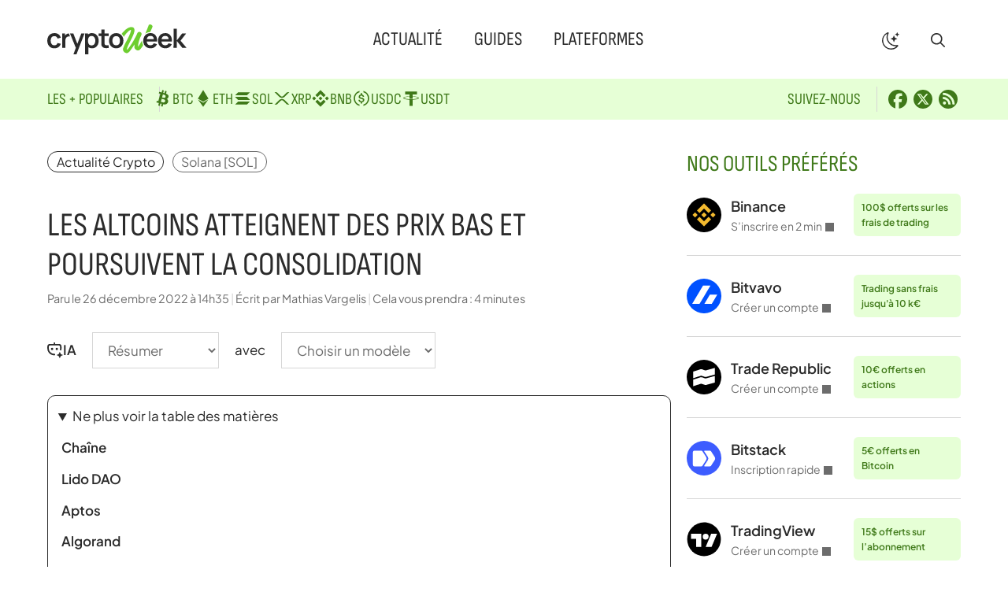

--- FILE ---
content_type: text/html; charset=UTF-8
request_url: https://cryptoweek.fr/les-altcoins-atteignent-des-prix-bas-et-poursuivent-la-consolidation
body_size: 25046
content:
<!DOCTYPE html>
<html lang="fr-FR">
<head>
	<meta charset="UTF-8">
	<meta name='robots' content='index, follow, max-image-preview:large, max-snippet:-1, max-video-preview:-1' />
<meta name="viewport" content="width=device-width, initial-scale=1">
	<!-- This site is optimized with the Yoast SEO plugin v26.7 - https://yoast.com/wordpress/plugins/seo/ -->
	<title>Les Altcoins atteignent des prix bas et poursuivent la consolidation - Crypto Week</title><link rel="preload" href="https://cryptoweek.fr/wp-content/themes/generateperf/fonts/sofia-sans-condensed.woff2" as="font" type="font/woff2" crossorigin>
	<meta name="description" content="25 décembre 2022 à 10:00 // Prix Les crypto-monnaies qui ont le moins performé cette semaine sont les altcoins suivants. Les prix des crypto-monnaies sont" />
	<link rel="canonical" href="https://cryptoweek.fr/les-altcoins-atteignent-des-prix-bas-et-poursuivent-la-consolidation" />
	<meta property="og:locale" content="fr_FR" />
	<meta property="og:type" content="article" />
	<meta property="og:title" content="Les Altcoins atteignent des prix bas et poursuivent la consolidation - Crypto Week" />
	<meta property="og:description" content="25 décembre 2022 à 10:00 // Prix Les crypto-monnaies qui ont le moins performé cette semaine sont les altcoins suivants. Les prix des crypto-monnaies sont" />
	<meta property="og:url" content="https://cryptoweek.fr/les-altcoins-atteignent-des-prix-bas-et-poursuivent-la-consolidation" />
	<meta property="og:site_name" content="Crypto Week" />
	<meta property="article:publisher" content="https://www.facebook.com/cryptoweekfr/" />
	<meta property="article:author" content="https://www.facebook.com/cryptoweekfr/" />
	<meta property="article:published_time" content="2022-12-26T13:35:00+00:00" />
	<meta property="og:image" content="https://coinidol.com/upload/medialibrary/fe2/i14g33zpphxf4k7fdt41lmd1i9ftan8t.jpg" />
	<meta name="author" content="Mathias Vargelis" />
	<meta name="twitter:card" content="summary_large_image" />
	<meta name="twitter:creator" content="@Cryptoweekfr" />
	<meta name="twitter:site" content="@Cryptoweekfr" />
	<script type="application/ld+json" class="yoast-schema-graph">{"@context":"https://schema.org","@graph":[{"@type":"Article","@id":"https://cryptoweek.fr/les-altcoins-atteignent-des-prix-bas-et-poursuivent-la-consolidation#article","isPartOf":{"@id":"https://cryptoweek.fr/les-altcoins-atteignent-des-prix-bas-et-poursuivent-la-consolidation"},"author":{"name":"Mathias Vargelis","@id":"https://cryptoweek.fr/#/schema/person/a0b018831122227048bcb4388b204cbc"},"headline":"Les Altcoins atteignent des prix bas et poursuivent la consolidation","datePublished":"2022-12-26T13:35:00+00:00","mainEntityOfPage":{"@id":"https://cryptoweek.fr/les-altcoins-atteignent-des-prix-bas-et-poursuivent-la-consolidation"},"wordCount":846,"publisher":{"@id":"https://cryptoweek.fr/#organization"},"image":{"@id":"https://cryptoweek.fr/les-altcoins-atteignent-des-prix-bas-et-poursuivent-la-consolidation#primaryimage"},"thumbnailUrl":"https://coinidol.com/upload/medialibrary/fe2/i14g33zpphxf4k7fdt41lmd1i9ftan8t.jpg","keywords":["Solana [SOL]"],"articleSection":["Actualité Crypto"],"inLanguage":"fr-FR"},{"@type":"WebPage","@id":"https://cryptoweek.fr/les-altcoins-atteignent-des-prix-bas-et-poursuivent-la-consolidation","url":"https://cryptoweek.fr/les-altcoins-atteignent-des-prix-bas-et-poursuivent-la-consolidation","name":"Les Altcoins atteignent des prix bas et poursuivent la consolidation - Crypto Week","isPartOf":{"@id":"https://cryptoweek.fr/#website"},"primaryImageOfPage":{"@id":"https://cryptoweek.fr/les-altcoins-atteignent-des-prix-bas-et-poursuivent-la-consolidation#primaryimage"},"image":{"@id":"https://cryptoweek.fr/les-altcoins-atteignent-des-prix-bas-et-poursuivent-la-consolidation#primaryimage"},"thumbnailUrl":"https://coinidol.com/upload/medialibrary/fe2/i14g33zpphxf4k7fdt41lmd1i9ftan8t.jpg","datePublished":"2022-12-26T13:35:00+00:00","description":"25 décembre 2022 à 10:00 // Prix Les crypto-monnaies qui ont le moins performé cette semaine sont les altcoins suivants. Les prix des crypto-monnaies sont","breadcrumb":{"@id":"https://cryptoweek.fr/les-altcoins-atteignent-des-prix-bas-et-poursuivent-la-consolidation#breadcrumb"},"inLanguage":"fr-FR","potentialAction":[{"@type":"ReadAction","target":["https://cryptoweek.fr/les-altcoins-atteignent-des-prix-bas-et-poursuivent-la-consolidation"]}]},{"@type":"ImageObject","inLanguage":"fr-FR","@id":"https://cryptoweek.fr/les-altcoins-atteignent-des-prix-bas-et-poursuivent-la-consolidation#primaryimage","url":"https://coinidol.com/upload/medialibrary/fe2/i14g33zpphxf4k7fdt41lmd1i9ftan8t.jpg","contentUrl":"https://coinidol.com/upload/medialibrary/fe2/i14g33zpphxf4k7fdt41lmd1i9ftan8t.jpg"},{"@type":"BreadcrumbList","@id":"https://cryptoweek.fr/les-altcoins-atteignent-des-prix-bas-et-poursuivent-la-consolidation#breadcrumb","itemListElement":[{"@type":"ListItem","position":1,"name":"Actualité Crypto","item":"https://cryptoweek.fr/news-crypto"},{"@type":"ListItem","position":2,"name":"Les Altcoins atteignent des prix bas et poursuivent la consolidation"}]},{"@type":"WebSite","@id":"https://cryptoweek.fr/#website","url":"https://cryptoweek.fr/","name":"Crypto Week","description":"Actualité cryptomonnaie, DeFi et investissement","publisher":{"@id":"https://cryptoweek.fr/#organization"},"potentialAction":[{"@type":"SearchAction","target":{"@type":"EntryPoint","urlTemplate":"https://cryptoweek.fr/?s={search_term_string}"},"query-input":{"@type":"PropertyValueSpecification","valueRequired":true,"valueName":"search_term_string"}}],"inLanguage":"fr-FR"},{"@type":"Organization","@id":"https://cryptoweek.fr/#organization","name":"Crypto Week","url":"https://cryptoweek.fr/","logo":{"@type":"ImageObject","inLanguage":"fr-FR","@id":"https://cryptoweek.fr/#/schema/logo/image/","url":"https://cryptoweek.fr/wp-content/uploads/logo-cryptoweek.svg","contentUrl":"https://cryptoweek.fr/wp-content/uploads/logo-cryptoweek.svg","caption":"Crypto Week"},"image":{"@id":"https://cryptoweek.fr/#/schema/logo/image/"},"sameAs":["https://www.facebook.com/cryptoweekfr/","https://x.com/Cryptoweekfr"]},{"@type":"Person","@id":"https://cryptoweek.fr/#/schema/person/a0b018831122227048bcb4388b204cbc","name":"Mathias Vargelis","description":"Créateur et rédacteur en chef de Crypto Week, j’élabore guides, tutoriels et analyses crypto. Expert blockchain et finance, j’influence la communauté Web3 via mes publications et interventions. Passionné par l’innovation et l’éthique numérique, je veille à rendre la crypto accessible et sécurisée pour tous.","sameAs":["https://www.facebook.com/cryptoweekfr/","https://x.com/Cryptoweekfr"],"url":"https://cryptoweek.fr/author/admnavfinance"}]}</script>
	<!-- / Yoast SEO plugin. -->


<link rel="alternate" type="application/rss+xml" title="Crypto Week &raquo; Flux" href="https://cryptoweek.fr/feed" />
<link rel="alternate" type="application/rss+xml" title="Actualité Crypto &raquo; Flux" href="https://cryptoweek.fr/news-crypto/feed">
<link rel="alternate" type="application/rss+xml" title="Solana [SOL] &raquo; Flux" href="https://cryptoweek.fr/tag/solana/feed">
<link rel="alternate" title="oEmbed (JSON)" type="application/json+oembed" href="https://cryptoweek.fr/wp-json/oembed/1.0/embed?url=https%3A%2F%2Fcryptoweek.fr%2Fles-altcoins-atteignent-des-prix-bas-et-poursuivent-la-consolidation" />
<link rel="alternate" title="oEmbed (XML)" type="text/xml+oembed" href="https://cryptoweek.fr/wp-json/oembed/1.0/embed?url=https%3A%2F%2Fcryptoweek.fr%2Fles-altcoins-atteignent-des-prix-bas-et-poursuivent-la-consolidation&#038;format=xml" />
<link rel="preload" data-generateperf-preload href="https://cryptoweek.fr/wp-content/plugins/generateperf/fonts/plus-jakarta-sans-variable.woff2" as="font" type="font/woff2" crossorigin="anonymous">
<style id='wp-img-auto-sizes-contain-inline-css'>
img:is([sizes=auto i],[sizes^="auto," i]){contain-intrinsic-size:3000px 1500px}
/*# sourceURL=wp-img-auto-sizes-contain-inline-css */
</style>
<link rel='stylesheet' id='font-plus-jakarta-sans-css' href='https://cryptoweek.fr/wp-content/plugins/generateperf/fonts-css/plus-jakarta-sans.css?ver=2.9.4' media='all' />
<link rel='stylesheet' id='wp-block-library-css' href='https://cryptoweek.fr/wp-includes/css/dist/block-library/common.min.css?ver=6.9' media='all' />
<style id='global-styles-inline-css'>
:root{--wp--preset--aspect-ratio--square: 1;--wp--preset--aspect-ratio--4-3: 4/3;--wp--preset--aspect-ratio--3-4: 3/4;--wp--preset--aspect-ratio--3-2: 3/2;--wp--preset--aspect-ratio--2-3: 2/3;--wp--preset--aspect-ratio--16-9: 16/9;--wp--preset--aspect-ratio--9-16: 9/16;--wp--preset--color--black: #000000;--wp--preset--color--cyan-bluish-gray: #abb8c3;--wp--preset--color--white: #ffffff;--wp--preset--color--pale-pink: #f78da7;--wp--preset--color--vivid-red: #cf2e2e;--wp--preset--color--luminous-vivid-orange: #ff6900;--wp--preset--color--luminous-vivid-amber: #fcb900;--wp--preset--color--light-green-cyan: #7bdcb5;--wp--preset--color--vivid-green-cyan: #00d084;--wp--preset--color--pale-cyan-blue: #8ed1fc;--wp--preset--color--vivid-cyan-blue: #0693e3;--wp--preset--color--vivid-purple: #9b51e0;--wp--preset--color--primary: var(--primary);--wp--preset--color--secondary: var(--secondary);--wp--preset--color--lightest: var(--lightest);--wp--preset--color--light: var(--light);--wp--preset--color--medium: var(--medium);--wp--preset--color--dark: var(--dark);--wp--preset--color--darkest: var(--darkest);--wp--preset--color--ternary: var(--ternary);--wp--preset--color--quadrary: var(--quadrary);--wp--preset--color--splitter: var(--splitter);--wp--preset--color--bgvar: var(--bgvar);--wp--preset--gradient--vivid-cyan-blue-to-vivid-purple: linear-gradient(135deg,rgb(6,147,227) 0%,rgb(155,81,224) 100%);--wp--preset--gradient--light-green-cyan-to-vivid-green-cyan: linear-gradient(135deg,rgb(122,220,180) 0%,rgb(0,208,130) 100%);--wp--preset--gradient--luminous-vivid-amber-to-luminous-vivid-orange: linear-gradient(135deg,rgb(252,185,0) 0%,rgb(255,105,0) 100%);--wp--preset--gradient--luminous-vivid-orange-to-vivid-red: linear-gradient(135deg,rgb(255,105,0) 0%,rgb(207,46,46) 100%);--wp--preset--gradient--very-light-gray-to-cyan-bluish-gray: linear-gradient(135deg,rgb(238,238,238) 0%,rgb(169,184,195) 100%);--wp--preset--gradient--cool-to-warm-spectrum: linear-gradient(135deg,rgb(74,234,220) 0%,rgb(151,120,209) 20%,rgb(207,42,186) 40%,rgb(238,44,130) 60%,rgb(251,105,98) 80%,rgb(254,248,76) 100%);--wp--preset--gradient--blush-light-purple: linear-gradient(135deg,rgb(255,206,236) 0%,rgb(152,150,240) 100%);--wp--preset--gradient--blush-bordeaux: linear-gradient(135deg,rgb(254,205,165) 0%,rgb(254,45,45) 50%,rgb(107,0,62) 100%);--wp--preset--gradient--luminous-dusk: linear-gradient(135deg,rgb(255,203,112) 0%,rgb(199,81,192) 50%,rgb(65,88,208) 100%);--wp--preset--gradient--pale-ocean: linear-gradient(135deg,rgb(255,245,203) 0%,rgb(182,227,212) 50%,rgb(51,167,181) 100%);--wp--preset--gradient--electric-grass: linear-gradient(135deg,rgb(202,248,128) 0%,rgb(113,206,126) 100%);--wp--preset--gradient--midnight: linear-gradient(135deg,rgb(2,3,129) 0%,rgb(40,116,252) 100%);--wp--preset--font-size--small: 13px;--wp--preset--font-size--medium: 20px;--wp--preset--font-size--large: 36px;--wp--preset--font-size--x-large: 42px;--wp--preset--spacing--20: 0.44rem;--wp--preset--spacing--30: 0.67rem;--wp--preset--spacing--40: 1rem;--wp--preset--spacing--50: 1.5rem;--wp--preset--spacing--60: 2.25rem;--wp--preset--spacing--70: 3.38rem;--wp--preset--spacing--80: 5.06rem;--wp--preset--shadow--natural: 6px 6px 9px rgba(0, 0, 0, 0.2);--wp--preset--shadow--deep: 12px 12px 50px rgba(0, 0, 0, 0.4);--wp--preset--shadow--sharp: 6px 6px 0px rgba(0, 0, 0, 0.2);--wp--preset--shadow--outlined: 6px 6px 0px -3px rgb(255, 255, 255), 6px 6px rgb(0, 0, 0);--wp--preset--shadow--crisp: 6px 6px 0px rgb(0, 0, 0);}:where(.is-layout-flex){gap: 0.5em;}:where(.is-layout-grid){gap: 0.5em;}body .is-layout-flex{display: flex;}.is-layout-flex{flex-wrap: wrap;align-items: center;}.is-layout-flex > :is(*, div){margin: 0;}body .is-layout-grid{display: grid;}.is-layout-grid > :is(*, div){margin: 0;}:where(.wp-block-columns.is-layout-flex){gap: 2em;}:where(.wp-block-columns.is-layout-grid){gap: 2em;}:where(.wp-block-post-template.is-layout-flex){gap: 1.25em;}:where(.wp-block-post-template.is-layout-grid){gap: 1.25em;}.has-black-color{color: var(--wp--preset--color--black) !important;}.has-cyan-bluish-gray-color{color: var(--wp--preset--color--cyan-bluish-gray) !important;}.has-white-color{color: var(--wp--preset--color--white) !important;}.has-pale-pink-color{color: var(--wp--preset--color--pale-pink) !important;}.has-vivid-red-color{color: var(--wp--preset--color--vivid-red) !important;}.has-luminous-vivid-orange-color{color: var(--wp--preset--color--luminous-vivid-orange) !important;}.has-luminous-vivid-amber-color{color: var(--wp--preset--color--luminous-vivid-amber) !important;}.has-light-green-cyan-color{color: var(--wp--preset--color--light-green-cyan) !important;}.has-vivid-green-cyan-color{color: var(--wp--preset--color--vivid-green-cyan) !important;}.has-pale-cyan-blue-color{color: var(--wp--preset--color--pale-cyan-blue) !important;}.has-vivid-cyan-blue-color{color: var(--wp--preset--color--vivid-cyan-blue) !important;}.has-vivid-purple-color{color: var(--wp--preset--color--vivid-purple) !important;}.has-black-background-color{background-color: var(--wp--preset--color--black) !important;}.has-cyan-bluish-gray-background-color{background-color: var(--wp--preset--color--cyan-bluish-gray) !important;}.has-white-background-color{background-color: var(--wp--preset--color--white) !important;}.has-pale-pink-background-color{background-color: var(--wp--preset--color--pale-pink) !important;}.has-vivid-red-background-color{background-color: var(--wp--preset--color--vivid-red) !important;}.has-luminous-vivid-orange-background-color{background-color: var(--wp--preset--color--luminous-vivid-orange) !important;}.has-luminous-vivid-amber-background-color{background-color: var(--wp--preset--color--luminous-vivid-amber) !important;}.has-light-green-cyan-background-color{background-color: var(--wp--preset--color--light-green-cyan) !important;}.has-vivid-green-cyan-background-color{background-color: var(--wp--preset--color--vivid-green-cyan) !important;}.has-pale-cyan-blue-background-color{background-color: var(--wp--preset--color--pale-cyan-blue) !important;}.has-vivid-cyan-blue-background-color{background-color: var(--wp--preset--color--vivid-cyan-blue) !important;}.has-vivid-purple-background-color{background-color: var(--wp--preset--color--vivid-purple) !important;}.has-black-border-color{border-color: var(--wp--preset--color--black) !important;}.has-cyan-bluish-gray-border-color{border-color: var(--wp--preset--color--cyan-bluish-gray) !important;}.has-white-border-color{border-color: var(--wp--preset--color--white) !important;}.has-pale-pink-border-color{border-color: var(--wp--preset--color--pale-pink) !important;}.has-vivid-red-border-color{border-color: var(--wp--preset--color--vivid-red) !important;}.has-luminous-vivid-orange-border-color{border-color: var(--wp--preset--color--luminous-vivid-orange) !important;}.has-luminous-vivid-amber-border-color{border-color: var(--wp--preset--color--luminous-vivid-amber) !important;}.has-light-green-cyan-border-color{border-color: var(--wp--preset--color--light-green-cyan) !important;}.has-vivid-green-cyan-border-color{border-color: var(--wp--preset--color--vivid-green-cyan) !important;}.has-pale-cyan-blue-border-color{border-color: var(--wp--preset--color--pale-cyan-blue) !important;}.has-vivid-cyan-blue-border-color{border-color: var(--wp--preset--color--vivid-cyan-blue) !important;}.has-vivid-purple-border-color{border-color: var(--wp--preset--color--vivid-purple) !important;}.has-vivid-cyan-blue-to-vivid-purple-gradient-background{background: var(--wp--preset--gradient--vivid-cyan-blue-to-vivid-purple) !important;}.has-light-green-cyan-to-vivid-green-cyan-gradient-background{background: var(--wp--preset--gradient--light-green-cyan-to-vivid-green-cyan) !important;}.has-luminous-vivid-amber-to-luminous-vivid-orange-gradient-background{background: var(--wp--preset--gradient--luminous-vivid-amber-to-luminous-vivid-orange) !important;}.has-luminous-vivid-orange-to-vivid-red-gradient-background{background: var(--wp--preset--gradient--luminous-vivid-orange-to-vivid-red) !important;}.has-very-light-gray-to-cyan-bluish-gray-gradient-background{background: var(--wp--preset--gradient--very-light-gray-to-cyan-bluish-gray) !important;}.has-cool-to-warm-spectrum-gradient-background{background: var(--wp--preset--gradient--cool-to-warm-spectrum) !important;}.has-blush-light-purple-gradient-background{background: var(--wp--preset--gradient--blush-light-purple) !important;}.has-blush-bordeaux-gradient-background{background: var(--wp--preset--gradient--blush-bordeaux) !important;}.has-luminous-dusk-gradient-background{background: var(--wp--preset--gradient--luminous-dusk) !important;}.has-pale-ocean-gradient-background{background: var(--wp--preset--gradient--pale-ocean) !important;}.has-electric-grass-gradient-background{background: var(--wp--preset--gradient--electric-grass) !important;}.has-midnight-gradient-background{background: var(--wp--preset--gradient--midnight) !important;}.has-small-font-size{font-size: var(--wp--preset--font-size--small) !important;}.has-medium-font-size{font-size: var(--wp--preset--font-size--medium) !important;}.has-large-font-size{font-size: var(--wp--preset--font-size--large) !important;}.has-x-large-font-size{font-size: var(--wp--preset--font-size--x-large) !important;}
/*# sourceURL=global-styles-inline-css */
</style>

<link rel='stylesheet' id='wp-block-latest-posts-css' href='https://cryptoweek.fr/wp-includes/blocks/latest-posts/style.min.css?ver=6.9' media='all' />
<link rel='stylesheet' id='wpa-css-css' href='https://cryptoweek.fr/wp-content/plugins/honeypot/includes/css/wpa.css?ver=2.3.04' media='all' />
<link rel='stylesheet' id='generate-style-css' href='https://cryptoweek.fr/wp-content/themes/generatepress/assets/css/main.min.css?ver=3.6.1' media='all' />
<style id='generate-style-inline-css'>
:root{--border-radius:10px;}@media(prefers-reduced-motion:no-preference){@view-transition{navigation:auto;}}
.is-right-sidebar{width:30%;}.is-left-sidebar{width:15%;}.site-content .content-area{width:70%;}@media (max-width:768px){.main-navigation .menu-toggle,.sidebar-nav-mobile:not(#sticky-placeholder){display:block;}.main-navigation ul,.gen-sidebar-nav,.main-navigation:not(.slideout-navigation):not(.toggled) .main-nav > ul,.has-inline-mobile-toggle #site-navigation .inside-navigation > *:not(.navigation-search):not(.main-nav){display:none;}.nav-align-right .inside-navigation,.nav-align-center .inside-navigation{justify-content:space-between;}.has-inline-mobile-toggle .mobile-menu-control-wrapper{display:flex;flex-wrap:wrap;}.has-inline-mobile-toggle .inside-header{flex-direction:row;text-align:left;flex-wrap:wrap;}.has-inline-mobile-toggle .header-widget,.has-inline-mobile-toggle #site-navigation{flex-basis:100%;}.nav-float-left .has-inline-mobile-toggle #site-navigation{order:10;}}
.dynamic-author-image-rounded{border-radius:100%;}.dynamic-featured-image, .dynamic-author-image{vertical-align:middle;}.one-container.blog .dynamic-content-template:not(:last-child), .one-container.archive .dynamic-content-template:not(:last-child){padding-bottom:0px;}.dynamic-entry-excerpt > p:last-child{margin-bottom:0px;}
/*# sourceURL=generate-style-inline-css */
</style>
<link rel="stylesheet" id="generateperf-reset-css" href="https://cryptoweek.fr/wp-content/cache/perfmatters/cryptoweek.fr/minify/8b5c9d166b75.reset.min.css?ver=2.9.4" media="all">
<link rel="stylesheet" id="generateperf-theme-switch-css" href="https://cryptoweek.fr/wp-content/cache/perfmatters/cryptoweek.fr/minify/727610c474fc.theme-switch.min.css?ver=2.9.4" media="all">
<link rel="stylesheet" id="generateperf-articles-cards-css" href="https://cryptoweek.fr/wp-content/cache/perfmatters/cryptoweek.fr/minify/477d0e740869.articles-reset.min.css?ver=2.9.4" media="all">
<link rel="stylesheet" id="generateperf-ratings-css" href="https://cryptoweek.fr/wp-content/cache/perfmatters/cryptoweek.fr/minify/5ccbb7b09521.ratings.min.css?ver=2.9.4" media="all">
<link rel="stylesheet" id="generateperf-badges-pills-css" href="https://cryptoweek.fr/wp-content/cache/perfmatters/cryptoweek.fr/minify/5af0f5ec7122.badges-pills.min.css?ver=2.9.4" media="all">
<link rel="stylesheet" id="generateperf-sticky-sidebar-css" href="https://cryptoweek.fr/wp-content/cache/perfmatters/cryptoweek.fr/minify/fad121c2c32e.sticky-sidebar.min.css?ver=2.9.4" media="all">
<link rel="stylesheet" id="generateperf-overlay-css" href="https://cryptoweek.fr/wp-content/cache/perfmatters/cryptoweek.fr/minify/ae55a53e979e.overlay.min.css?ver=2.9.4" media="all">
<link rel="stylesheet" id="generateperf-social-share-css" href="https://cryptoweek.fr/wp-content/cache/perfmatters/cryptoweek.fr/minify/7ecaa066128d.social-share.min.css?ver=2.9.4" media="all">
<link rel="stylesheet" id="generateperf-ai-toolbar-css" href="https://cryptoweek.fr/wp-content/cache/perfmatters/cryptoweek.fr/minify/0327db62d753.ai-toolbar.min.css?ver=2.9.4" media="all">
<link rel="stylesheet" id="generateperf-featured-comments-css" href="https://cryptoweek.fr/wp-content/cache/perfmatters/cryptoweek.fr/minify/f3e2c6143a97.featured-comments.min.css?ver=2.9.4" media="all">
<link rel="stylesheet" id="generateperf-toc-css" href="https://cryptoweek.fr/wp-content/cache/perfmatters/cryptoweek.fr/minify/67fe3eec271f.toc.min.css?ver=2.9.4" media="all">
<link rel="stylesheet" id="generateperf-authors-css" href="https://cryptoweek.fr/wp-content/cache/perfmatters/cryptoweek.fr/minify/9733ba647dae.authors.min.css?ver=2.9.4" media="all">
<link rel='stylesheet' id='generatepress-dynamic-css' href='https://cryptoweek.fr/wp-content/uploads/generatepress/style.min.css?ver=1764644292' media='all' />
<link rel="stylesheet" id="generate-child-css" href="https://cryptoweek.fr/wp-content/cache/perfmatters/cryptoweek.fr/minify/d21b989f0ca2.style.min.css?ver=1762437813" media="all">
<link rel='stylesheet' id='generateblocks-global-css' href='https://cryptoweek.fr/wp-content/uploads/generateblocks/style-global.css?ver=1762437814' media='all' />
<style id='generateblocks-inline-css'>
:root{--gb-container-width:1200px;}.gb-container .wp-block-image img{vertical-align:middle;}.gb-grid-wrapper .wp-block-image{margin-bottom:0;}.gb-highlight{background:none;}.gb-shape{line-height:0;}.gb-container-link{position:absolute;top:0;right:0;bottom:0;left:0;z-index:99;}.gb-element-a6a37a93{margin-top:40px}.gb-element-2c04d50c{margin-left:auto;margin-right:auto;max-width:var(--gb-container-width);padding:40px 20px}.gb-element-b55bf1c8{background-color:rgba(255,255,255,0.8);border-radius:var(--border-radius);padding:40px}@media (max-width:1024px){.gb-element-b55bf1c8{padding:20px}}.gb-element-323e15d5{align-items:center;column-gap:2rem;display:flex;flex-wrap:wrap;font-family:Sofia Sans Condensed,Sofia Sans Condensed fallback,sans-serif;justify-content:space-between;padding-bottom:2rem;row-gap:1rem}@media (max-width:1024px){.gb-element-323e15d5{flex-direction:column;row-gap:0rem}}@media (max-width:767px){.gb-element-323e15d5{flex-direction:column}}.gb-element-54e70ae4{column-gap:40px;display:flex;flex-wrap:wrap;justify-content:flex-start;width:360px}@media (max-width:1024px){.gb-element-54e70ae4{align-items:center;flex-direction:column;width:100%}}@media (max-width:1024px){.gb-element-2fe57b99{margin-bottom:20px;order:-1}}.gb-element-16d5027a{align-items:center;column-gap:0.5rem;display:flex;flex-wrap:wrap;justify-content:flex-end;row-gap:0.5rem;width:360px}@media (max-width:1024px){.gb-element-16d5027a{justify-content:center;width:100%}}.gb-element-18ae45b6{align-items:center;column-gap:30px;display:flex;flex-wrap:wrap;justify-content:center;margin-bottom:10px;padding-top:2rem;text-align:center;border-top:1px solid var(--splitter)}@media (max-width:767px){.gb-element-18ae45b6{flex-direction:column}}.gb-element-a54bffcc{background-color:var(--ternary);color:var(--quadrary);font-family:Sofia Sans Condensed,Sofia Sans Condensed fallback,sans-serif;font-size:20px;text-transform:uppercase}.gb-element-a54bffcc a{color:var(--quadrary)}.gb-element-a54bffcc a:hover{color:#2b2b2b}.gb-element-569fa310{align-items:center;column-gap:40px;display:flex;flex-direction:row;flex-wrap:wrap;justify-content:space-between;margin-left:auto;margin-right:auto;max-width:var(--gb-container-width);row-gap:20px;padding:10px 20px}@media (max-width:1024px){.gb-element-569fa310{flex-direction:column;justify-content:flex-start}}@media (max-width:767px){.gb-element-569fa310{flex-direction:column}}.gb-element-3cc14627{align-items:center;column-gap:30px;display:flex;flex-wrap:wrap;justify-content:flex-start}@media (max-width:1024px){.gb-element-3cc14627{width:100%}}.gb-element-9e841ebc{align-items:center;column-gap:10px;display:flex;flex-wrap:wrap;justify-content:flex-start}@media (max-width:1024px){.gb-element-9e841ebc{width:100%}}.gb-text-e30e09c2{align-items:center;column-gap:0.35em;display:inline-flex}.gb-text-e30e09c2 .gb-shape svg{width:1em;height:1em;fill:currentColor}.gb-text-8340e1eb{margin-bottom:0px}@media (max-width:767px){.gb-text-8340e1eb{font-size:16px}}.gb-text-2be350c5{font-size:20px;margin-bottom:0px;margin-right:10px;padding-right:20px;text-transform:uppercase;border-right:1px solid var(--splitter)}@media (max-width:767px){.gb-text-2be350c5{border-right-style:solid;border-right-width:0px;margin-right:0px;padding-right:5px}}.gb-text-f0a9fd5e{align-items:center;column-gap:0.5em;display:inline-flex;padding:0.25rem}.gb-text-f0a9fd5e:is(:hover,:focus) .gb-shape svg{color:var(--secondary)}.gb-text-f0a9fd5e .gb-shape svg{fill:currentColor;width:1.5rem;height:1.5rem}.gb-text-ad97dc35{align-items:center;column-gap:0.5em;display:inline-flex;padding:0.25rem}.gb-text-ad97dc35:is(:hover,:focus) .gb-shape svg{color:var(--secondary)}.gb-text-ad97dc35 .gb-shape svg{fill:currentColor;width:1.5rem;height:1.5rem}.gb-text-a679c41c{align-items:center;column-gap:0.5em;display:inline-flex;padding:0.25rem}.gb-text-a679c41c:is(:hover,:focus) .gb-shape svg{color:var(--secondary)}.gb-text-a679c41c .gb-shape svg{fill:currentColor;width:1.5rem;height:1.5rem}.gb-text-819e9d88{color:var(--dark);font-size:15px}.gb-text-16052f71{color:var(--dark);font-size:15px;margin-bottom:0px}.gb-text-16052f71 a{color:var(--dark)}.gb-text-55984e76{color:var(--dark);font-size:15px;margin-bottom:0px;text-align:center}.gb-text-7aa86b2e{margin-bottom:0px;margin-right:-8px;padding-right:20px;border-right:1px solid #d6d6d6}@media (max-width:767px){.gb-text-7aa86b2e{border-right-style:solid;border-right-width:0px;margin-bottom:10px;margin-right:0px;padding-right:0px;width:100%}}.gb-text-a13c1e35{display:block}.gb-text-a7f2e112{display:block}.gb-text-00380f98{display:block}.gb-text-a8135986{display:block}.gb-text-a9f2dcd1{display:block}.gb-text-7358c8a7{display:block}.gb-text-f34a4b93{display:block}.gb-text-ecc67678{margin-bottom:0px;margin-right:10px;padding-right:20px;border-right:1px solid #d6d6d6}@media (max-width:767px){.gb-text-ecc67678{border-right-style:solid;border-right-width:0px;margin-bottom:10px;padding-right:0px;width:100%}}.gb-text-110954d2{align-items:center;column-gap:0.5em;display:inline-flex;padding:0.25rem}.gb-text-110954d2 .gb-shape svg{fill:currentColor;width:1.5rem;height:1.5rem}.gb-text-88b079b1{align-items:center;column-gap:0.5em;display:inline-flex;padding:0.25rem}.gb-text-88b079b1 .gb-shape svg{fill:currentColor;width:1.5rem;height:1.5rem}.gb-text-8e493e25{align-items:center;column-gap:0.5em;display:inline-flex;padding:0.25rem}.gb-text-8e493e25 .gb-shape svg{fill:currentColor;width:1.5rem;height:1.5rem}.gb-text-332421a8{color:var(--quadrary)}.gb-text-06074c13{font-size:18px;font-weight:600;margin-bottom:0px}.gb-text-7b16d42b{color:var(--dark);display:block;font-size:14px;margin-bottom:0px}.gb-text-c26e191d{background-color:var(--ternary);color:var(--quadrary);font-size:12px;font-weight:600;margin-bottom:0px;margin-left:10px;border-radius:6px;padding:8px 10px}.gb-looper-89361952>div:not(:last-child){padding-bottom:24px;margin-bottom:24px;border-bottom:1px solid var(--splitter)}.gb-loop-item-d38cce89{align-items:center;column-gap:12px;display:grid;grid-template-columns:44px minmax(auto,134px) auto}.gb-media-f678a8ea{height:44px;max-width:100%;object-fit:cover;width:44px}
/*# sourceURL=generateblocks-inline-css */
</style>
<script defer data-domain='cryptoweek.fr' data-api='https://cryptoweek.fr/wp-json/f7779a/v1/7b8e/b9d7d078' data-cfasync='false' src="//cryptoweek.fr/wp-content/uploads/664ff349bf/86f2b0b5.js?ver=1768831864" id="plausible-analytics-js"></script>
<script id="plausible-analytics-js-after">
window.plausible = window.plausible || function() { (window.plausible.q = window.plausible.q || []).push(arguments) }
//# sourceURL=plausible-analytics-js-after
</script>
<link rel="https://api.w.org/" href="https://cryptoweek.fr/wp-json/" /><link rel="alternate" title="JSON" type="application/json" href="https://cryptoweek.fr/wp-json/wp/v2/posts/28916" />
<script data-nowprocket data-cfasync="false">if(localStorage.theme==="dark"||(!localStorage.theme && window.matchMedia("(prefers-color-scheme: dark)").matches)){document.querySelector("html").classList.add("dark");}</script><style>
        blockquote:not(:has(.icon))::before {
            content: "";
            display: block;
            aspect-ratio: 1.278;
            clip-path: shape(from 39.07% 50.08%,vline by 49.92%,hline to 0%,vline to 47.48%,curve by 35.16% -47.48% with 0% -25.35%/15.61% -46.13%,vline by 11.53%,curve by -26.14% 35.95% with -14.59% 1.35%/-26.14% 16.94%,curve by 2.03% 2.6% with 0% 1.45%/0.89% 2.6%,close,move by 60.93% 0%,vline by 49.92%,hline by -39.07%,vline to 47.48%,curve by 35.2% -47.48% with 0% -25.35%/15.61% -46.13%,vline by 11.53%,curve by -26.18% 35.95% with -14.63% 1.35%/-26.18% 16.94%,curve by 2.03% 2.6% with 0% 1.45%/0.89% 2.6%,close);
            width: 48px;
            background-color: var(--secondary);
            margin-bottom: var(--spacing-200);
            margin-left: -30px;
        }
        </style><link rel="license" href="https://creativecommons.org/licenses/by-sa/4.0/deed.fr">
<link rel="icon" href="https://cryptoweek.fr/wp-content/uploads/cropped-favicon2.png" sizes="32x32" />
<link rel="icon" href="https://cryptoweek.fr/wp-content/uploads/cropped-favicon2.png" sizes="192x192" />
<link rel="apple-touch-icon" href="https://cryptoweek.fr/wp-content/uploads/cropped-favicon2.png" />
<meta name="msapplication-TileImage" content="https://cryptoweek.fr/wp-content/uploads/cropped-favicon2.png" />
<noscript><style>.perfmatters-lazy[data-src]{display:none !important;}</style></noscript><style>.perfmatters-lazy-youtube{position:relative;width:100%;max-width:100%;height:0;padding-bottom:56.23%;overflow:hidden}.perfmatters-lazy-youtube img{position:absolute;top:0;right:0;bottom:0;left:0;display:block;width:100%;max-width:100%;height:auto;margin:auto;border:none;cursor:pointer;transition:.5s all;-webkit-transition:.5s all;-moz-transition:.5s all}.perfmatters-lazy-youtube img:hover{-webkit-filter:brightness(75%)}.perfmatters-lazy-youtube .play{position:absolute;top:50%;left:50%;right:auto;width:68px;height:48px;margin-left:-34px;margin-top:-24px;background:url(https://cryptoweek.fr/wp-content/plugins/perfmatters/img/youtube.svg) no-repeat;background-position:center;background-size:cover;pointer-events:none;filter:grayscale(1)}.perfmatters-lazy-youtube:hover .play{filter:grayscale(0)}.perfmatters-lazy-youtube iframe{position:absolute;top:0;left:0;width:100%;height:100%;z-index:99}.wp-has-aspect-ratio .wp-block-embed__wrapper{position:relative;}.wp-has-aspect-ratio .perfmatters-lazy-youtube{position:absolute;top:0;right:0;bottom:0;left:0;width:100%;height:100%;padding-bottom:0}body .perfmatters-lazy-css-bg:not([data-ll-status=entered]),body .perfmatters-lazy-css-bg:not([data-ll-status=entered]) *,body .perfmatters-lazy-css-bg:not([data-ll-status=entered])::before,body .perfmatters-lazy-css-bg:not([data-ll-status=entered])::after,body .perfmatters-lazy-css-bg:not([data-ll-status=entered]) *::before,body .perfmatters-lazy-css-bg:not([data-ll-status=entered]) *::after{background-image:none!important;will-change:transform;transition:opacity 0.025s ease-in,transform 0.025s ease-in!important;}</style><link rel="stylesheet" id="generateperf-liens-affilies-css" href="https://cryptoweek.fr/wp-content/cache/perfmatters/cryptoweek.fr/minify/0e783ef04c89.liens-affilies.min.css" media="all">
</head>

<body class="wp-singular post-template-default single single-post postid-28916 single-format-standard wp-custom-logo wp-embed-responsive wp-theme-generatepress wp-child-theme-generateperf sticky-sidebar post-image-below-header post-image-aligned-center right-sidebar nav-float-right one-container header-aligned-left dropdown-hover" itemtype="https://schema.org/Blog" itemscope>
	<a class="screen-reader-text skip-link" href="#content" title="Aller au contenu">Aller au contenu</a>		<header class="site-header has-inline-mobile-toggle" id="masthead" aria-label="Site"  itemtype="https://schema.org/WPHeader" itemscope>
			<div class="inside-header grid-container">
				<div class="site-logo"><a href="https://cryptoweek.fr/" title="Crypto Week" rel="home" aria-label="Retour à l’accueil"><svg aria-label="Crypto Week" class="header-image is-logo-image" xmlns="http://www.w3.org/2000/svg" viewBox="0 0 1302.87 280.12"><g id="logo-svg"><path style="fill:var(--darkest)" d="M85.07 190.12c-4.63 3.66-10.94 5.5-18.94 5.5-11.33 0-19.88-3.96-25.63-11.88-5.75-7.91-8.62-18.29-8.62-31.12 0-8.25 1.21-15.63 3.62-22.13 2.42-6.5 6.17-11.6 11.25-15.31 5.09-3.71 11.55-5.56 19.38-5.56 6.92 0 13.08 2.02 18.5 6.06 5.42 4.04 9.29 9.69 11.62 16.94l30-8.13c-3.25-13.33-10.18-23.85-20.81-31.56-10.62-7.71-23.6-11.56-38.94-11.56-13.66 0-25.45 3.06-35.37 9.18A61.5 61.5 0 0 0 8.19 115.8C2.82 126.51.09 138.78 0 152.62c.09 13.58 2.73 25.75 7.94 36.5a60.7 60.7 0 0 0 22.56 25.43c9.84 6.21 21.71 9.32 35.63 9.32 15.08 0 27.83-3.69 38.25-11.07 10.42-7.37 17.71-17.93 21.87-31.68l-30.75-6.88c-2.33 6.92-5.81 12.21-10.43 15.88ZM203.11 88.89l-1.73-4.24a51.9 51.9 0 0 0-11.32 2.28A43 43 0 0 0 179 92.24a36.42 36.42 0 0 0-10.06 9.19 47.32 47.32 0 0 0-3.44 5.28V85.12h-26.62v135h30.25v-68.63c0-5.16.62-9.98 1.87-14.44a35.92 35.92 0 0 1 5.81-11.93 30.85 30.85 0 0 1 10.19-8.63 31.78 31.78 0 0 1 14.06-4.37 40.2 40.2 0 0 1 11.75.61l-9.7-23.84Zm9.26-3.77 2.51 6.17v-6.17h-2.51Zm135.88 0-75.25 195h-28.25l22.2-60.94-52.07-127.89v-6.17h28.87l37.69 96.6v.01h.01l36.67-96.61h30.13zm124.87 30.93c-5.17-10.7-12.44-19.16-21.81-25.37-9.38-6.21-20.44-9.31-33.19-9.31s-23.6 3.1-32.31 9.31a54.13 54.13 0 0 0-5.06 4.09c-6.25 5.67-11.17 12.79-14.75 21.35-4.5 10.75-6.75 22.91-6.75 36.5s2.25 25.52 6.75 36.31c4.22 10.13 10.39 18.26 18.5 24.38.53.41 1.07.8 1.62 1.18 8.92 6.25 19.96 9.38 33.13 9.38 12.41 0 23.25-3.13 32.5-9.38s16.41-14.75 21.5-25.5c5.08-10.75 7.62-22.87 7.62-36.37s-2.58-25.86-7.75-36.57Zm-27.81 59c-2.46 6.71-6.23 12.03-11.31 15.94-5.09 3.92-11.55 5.88-19.38 5.88s-14.6-1.86-19.56-5.57c-4.96-3.7-8.58-8.89-10.88-15.56-2.29-6.66-3.43-14.37-3.43-23.12s1.14-16.57 3.43-23.19c2.3-6.63 5.86-11.79 10.69-15.5 4.83-3.71 11.08-5.56 18.75-5.56 8.08 0 14.75 1.98 20 5.93 5.25 3.96 9.13 9.3 11.63 16 2.5 6.71 3.75 14.15 3.75 22.32s-1.23 15.73-3.69 22.43Zm-64.56 4.82V85.12h-26.63v195h30.38V179.87h-3.75Zm171.75 16c-6.59-.59-11.38-3.38-14.38-8.38-1.58-2.58-2.44-5.91-2.56-10-.13-4.08-.19-8.83-.19-14.25V47.62h-30v117.37c0 7.67.08 14.54.25 20.63a40.2 40.2 0 0 0 4.88 17.87 31.32 31.32 0 0 0 15.37 14.06c6.75 2.96 14.4 4.54 22.94 4.75 8.54.21 17.27-.52 26.19-2.18v-25.25c-8.42 1.25-15.92 1.58-22.5 1ZM480.87 85.12v23.62H575V85.12h-94.13Zm227.63 43.4a69.92 69.92 0 0 0-5.13-12.84 63.23 63.23 0 0 0-23.5-25.19c-10.08-6.08-21.92-9.12-35.5-9.12s-24.92 3-35 9a62.62 62.62 0 0 0-23.62 25c-5.67 10.66-8.5 23.08-8.5 37.25s2.77 26.23 8.31 36.93A62.07 62.07 0 0 0 609 214.74c10.08 6.08 21.87 9.13 35.37 9.13s25.29-3.03 35.38-9.07a62.6 62.6 0 0 0 23.56-25.12c5.62-10.71 8.44-23.06 8.44-37.06 0-8.66-1.08-16.69-3.25-24.1Zm-37.38 55.1c-5.83 8-14.75 12-26.75 12s-20.35-3.9-26.31-11.69c-5.96-7.79-8.94-18.23-8.94-31.31 0-8.5 1.25-15.98 3.75-22.44 2.5-6.46 6.36-11.5 11.56-15.13 5.21-3.62 11.86-5.43 19.94-5.43 11.83 0 20.71 3.89 26.63 11.68.47.62.92 1.25 1.34 1.91 4.79 7.22 7.3 16.47 7.51 27.77l.02 1.64c0 12.66-2.92 23-8.75 31ZM1022 118.87c-4.75-11.92-12.02-21.15-21.81-27.69-9.8-6.54-21.69-9.81-35.69-9.81-2.69 0-5.32.12-7.89.38-10.04.96-19.08 3.84-27.11 8.62-10.08 6-17.96 14.43-23.63 25.31-5.66 10.87-8.5 23.69-8.5 38.44 0 11.27 1.97 21.48 5.92 30.6a64.22 64.22 0 0 0 2.77 5.65 62.73 62.73 0 0 0 24.19 24.62c10.33 5.92 22.33 8.88 36 8.88s24.89-3.38 35.69-10.13c10.79-6.75 18.77-16.21 23.93-28.37l-29.75-9c-2.91 6.25-7.06 11.02-12.43 14.31-5.38 3.29-11.77 4.94-19.19 4.94-11.5 0-20.25-3.75-26.25-11.25-4.71-5.89-7.57-13.69-8.58-23.38h97.7c1.17-16.16-.62-30.21-5.37-42.12Zm-91.6 19.37c.37-2.09.83-4.08 1.38-5.96a37.9 37.9 0 0 1 6.47-13.1l.23-.28c6-7.44 15.09-11.16 27.27-11.16 10.92 0 18.92 3.38 24 10.13 3.61 4.79 5.96 11.58 7.05 20.37h-66.4Zm127.35 0v22.75h92.87v-22.75h-92.87Zm107.62 22.75c1.17-16.16-.62-30.21-5.37-42.12-4.75-11.92-12.02-21.15-21.81-27.69-9.8-6.54-21.69-9.81-35.69-9.81-13.25 0-24.92 3-35 9-10.09 6-17.96 14.43-23.63 25.31-5.67 10.87-8.5 23.69-8.5 38.44 0 13.66 2.9 25.75 8.69 36.25a62.66 62.66 0 0 0 24.19 24.62c10.33 5.92 22.33 8.88 36 8.88s24.89-3.38 35.69-10.13c10.79-6.75 18.76-16.21 23.93-28.37l-29.75-9c-2.92 6.25-7.06 11.02-12.43 14.31-5.38 3.29-11.78 4.94-19.19 4.94-11.5 0-20.25-3.75-26.25-11.25-4.71-5.89-7.57-13.69-8.58-23.38a79.73 79.73 0 0 1-.42-8.37c0-5.24.38-10.04 1.15-14.38 1.38-7.81 3.99-14.16 7.85-19.06 6-7.63 15.16-11.44 27.5-11.44 10.91 0 18.91 3.38 24 10.13 3.61 4.79 5.95 11.58 7.04 20.37.45 3.58.68 7.5.71 11.75v11h29.87Zm80.62-8.37 52.38-67.5h-37.63l-49.37 65v-110h-30.5l-.25 180h30.75v-65l51.62 65h39.88l-56.88-67.5Z"/><path style="fill:var(--secondary, #6ece30)" d="M887.37 154.12c0 15.14 3.27 28.84 9.73 40.71a353.24 353.24 0 0 1-18.72 27.18c-10.19 13.28-18.74 20.63-25.42 21.85-1.18.22-2.43.33-3.72.33-13.3 0-29.8-11.56-33.31-23.33-2.79-9.36-1.05-27.52-.21-33.15.07-.49.15-.99.24-1.48l-2.12 3.38c-9.87 15.71-20.07 31.97-31.54 47.13l-1.49 1.98c-11.05 14.74-23.91 30.48-36.72 30.53h-.1c-10.77 0-21.7-6.97-27.3-13.45-13.79-15.96-9.5-26.93-4.07-40.83l1.05-2.7c7-18.14 17.59-38.33 28.81-59.7 16.76-31.94 34.09-64.97 39.16-91.43 1.14-5.94 1.28-8.69 1.11-9.95-.99.02-2.82.3-6.07 1.47-7.83 2.8-19.13 11.88-31.84 25.55-12.19 13.12-22.31 26.8-27.26 34.52-.89 1.39-1.76 2.79-2.6 4.2-.83-2-1.74-3.96-2.74-5.87a73.35 73.35 0 0 0-17.55-22.18c20.61-26.45 57.41-64.16 91.32-64.18 11.57 0 19.89 3.82 24.76 11.34 12.84 19.83-4.74 59-14.19 80.05-.69 1.53-1.32 2.93-1.87 4.19-5.45 12.37-12.08 25.11-19.09 38.6-11.59 22.29-23.58 45.35-29.65 66.18-1.75 6.02-2.45 10.49-2.59 13.29 10.5-6.43 18.28-17.49 25.84-28.22 1.4-1.99 2.79-3.96 4.18-5.88 25.03-34.6 44.89-72.2 61.02-104.43.78-1.56 1.67-3.73 2.61-6.02 3.97-9.7 9.42-22.99 20.45-24.41a16.4 16.4 0 0 1 2-.12c6.17 0 13.49 3.47 18.2 8.65 3.55 3.9 5.21 8.26 4.8 12.61-.4 4.33-3.74 11.61-9.18 23.08a195.84 195.84 0 0 0-5.15 11.34c-4.72 12.61-10.61 29.08-14.26 44.67-2.82 12.1-5.62 28.32-5.5 39.21 4.85-5.64 12.08-15.75 17.55-24.42a601.31 601.31 0 0 0 21.64-37.27c-.14 2.29-.21 4.61-.21 6.98Zm95.08-127.93c-.21.48-.43.97-.63 1.53-5.05 13.69-12.66 28.92-20.06 43.69-13.92.4-26.49 3.88-37.38 10.36a70.98 70.98 0 0 0-7.95 5.49c11.99-27.44 22.46-54.64 31.84-80l.24-.67.4-.6C951.5 2.13 955.68 0 960.67 0c9.67 0 21.09 8.05 23.04 16.26 1.08 4.52-.27 7.65-1.26 9.93Z"/></g></svg></a></div>	<nav class="main-navigation mobile-menu-control-wrapper" id="mobile-menu-control-wrapper" aria-label="Mobile Toggle">
		<div class="menu-bar-items"><span class="menu-bar-item"><a href="#" class="theme-toggler" aria-label="Basculer en mode sombre/clair"><svg aria-hidden="true" focusable="false" class="icon icon-moon" width="22" height="22"><use xlink:href="#icon-moon"></use></svg><svg aria-hidden="true" focusable="false" class="icon icon-sun" width="22" height="22"><use xlink:href="#icon-sun"></use></svg></a></span>	<span class="menu-bar-item">
		<a href="#" role="button" aria-label="Ouvrir la recherche" aria-haspopup="dialog" aria-controls="gp-search" data-gpmodal-trigger="gp-search"><span class="gp-icon icon-search"><svg viewBox="0 0 512 512" aria-hidden="true" xmlns="http://www.w3.org/2000/svg" width="1em" height="1em"><path fill-rule="evenodd" clip-rule="evenodd" d="M208 48c-88.366 0-160 71.634-160 160s71.634 160 160 160 160-71.634 160-160S296.366 48 208 48zM0 208C0 93.125 93.125 0 208 0s208 93.125 208 208c0 48.741-16.765 93.566-44.843 129.024l133.826 134.018c9.366 9.379 9.355 24.575-.025 33.941-9.379 9.366-24.575 9.355-33.941-.025L337.238 370.987C301.747 399.167 256.839 416 208 416 93.125 416 0 322.875 0 208z" /></svg><svg viewBox="0 0 512 512" aria-hidden="true" xmlns="http://www.w3.org/2000/svg" width="1em" height="1em"><path d="M71.029 71.029c9.373-9.372 24.569-9.372 33.942 0L256 222.059l151.029-151.03c9.373-9.372 24.569-9.372 33.942 0 9.372 9.373 9.372 24.569 0 33.942L289.941 256l151.03 151.029c9.372 9.373 9.372 24.569 0 33.942-9.373 9.372-24.569 9.372-33.942 0L256 289.941l-151.029 151.03c-9.373 9.372-24.569 9.372-33.942 0-9.372-9.373-9.372-24.569 0-33.942L222.059 256 71.029 104.971c-9.372-9.373-9.372-24.569 0-33.942z" /></svg></span></a>
	</span>
	</div>		<button data-nav="site-navigation" class="menu-toggle" aria-controls="primary-menu" aria-expanded="false">
			<span class="gp-icon icon-menu-bars"><svg viewBox="0 0 512 512" aria-hidden="true" xmlns="http://www.w3.org/2000/svg" width="1em" height="1em"><path d="M0 96c0-13.255 10.745-24 24-24h464c13.255 0 24 10.745 24 24s-10.745 24-24 24H24c-13.255 0-24-10.745-24-24zm0 160c0-13.255 10.745-24 24-24h464c13.255 0 24 10.745 24 24s-10.745 24-24 24H24c-13.255 0-24-10.745-24-24zm0 160c0-13.255 10.745-24 24-24h464c13.255 0 24 10.745 24 24s-10.745 24-24 24H24c-13.255 0-24-10.745-24-24z" /></svg><svg viewBox="0 0 512 512" aria-hidden="true" xmlns="http://www.w3.org/2000/svg" width="1em" height="1em"><path d="M71.029 71.029c9.373-9.372 24.569-9.372 33.942 0L256 222.059l151.029-151.03c9.373-9.372 24.569-9.372 33.942 0 9.372 9.373 9.372 24.569 0 33.942L289.941 256l151.03 151.029c9.372 9.373 9.372 24.569 0 33.942-9.373 9.372-24.569 9.372-33.942 0L256 289.941l-151.029 151.03c-9.373 9.372-24.569 9.372-33.942 0-9.372-9.373-9.372-24.569 0-33.942L222.059 256 71.029 104.971c-9.372-9.373-9.372-24.569 0-33.942z" /></svg></span><span class="screen-reader-text">Menu</span>		</button>
	</nav>
			<nav class="main-navigation has-menu-bar-items sub-menu-right" id="site-navigation" aria-label="Principal"  itemtype="https://schema.org/SiteNavigationElement" itemscope>
			<div class="inside-navigation grid-container">
								<button class="menu-toggle" aria-controls="primary-menu" aria-expanded="false">
					<span class="gp-icon icon-menu-bars"><svg viewBox="0 0 512 512" aria-hidden="true" xmlns="http://www.w3.org/2000/svg" width="1em" height="1em"><path d="M0 96c0-13.255 10.745-24 24-24h464c13.255 0 24 10.745 24 24s-10.745 24-24 24H24c-13.255 0-24-10.745-24-24zm0 160c0-13.255 10.745-24 24-24h464c13.255 0 24 10.745 24 24s-10.745 24-24 24H24c-13.255 0-24-10.745-24-24zm0 160c0-13.255 10.745-24 24-24h464c13.255 0 24 10.745 24 24s-10.745 24-24 24H24c-13.255 0-24-10.745-24-24z" /></svg><svg viewBox="0 0 512 512" aria-hidden="true" xmlns="http://www.w3.org/2000/svg" width="1em" height="1em"><path d="M71.029 71.029c9.373-9.372 24.569-9.372 33.942 0L256 222.059l151.029-151.03c9.373-9.372 24.569-9.372 33.942 0 9.372 9.373 9.372 24.569 0 33.942L289.941 256l151.03 151.029c9.372 9.373 9.372 24.569 0 33.942-9.373 9.372-24.569 9.372-33.942 0L256 289.941l-151.029 151.03c-9.373 9.372-24.569 9.372-33.942 0-9.372-9.373-9.372-24.569 0-33.942L222.059 256 71.029 104.971c-9.372-9.373-9.372-24.569 0-33.942z" /></svg></span><span class="mobile-menu">Menu</span>				</button>
				<div id="primary-menu" class="main-nav"><ul id="menu-primary" class=" menu sf-menu"><li id="menu-item-5196" class="menu-item menu-item-type-taxonomy menu-item-object-category current-post-ancestor current-menu-parent current-post-parent menu-item-5196"><a href="https://cryptoweek.fr/news-crypto">Actualité</a></li>
<li id="menu-item-4471" class="menu-item menu-item-type-taxonomy menu-item-object-category menu-item-4471"><a href="https://cryptoweek.fr/guide-crypto">Guides</a></li>
<li id="menu-item-74" class="menu-item menu-item-type-taxonomy menu-item-object-category menu-item-74"><a href="https://cryptoweek.fr/affiliation-crypto">Plateformes</a></li>
</ul></div><div class="menu-bar-items"><span class="menu-bar-item"><a href="#" class="theme-toggler" aria-label="Basculer en mode sombre/clair"><svg aria-hidden="true" focusable="false" class="icon icon-moon" width="22" height="22"><use xlink:href="#icon-moon"></use></svg><svg aria-hidden="true" focusable="false" class="icon icon-sun" width="22" height="22"><use xlink:href="#icon-sun"></use></svg></a></span>	<span class="menu-bar-item">
		<a href="#" role="button" aria-label="Ouvrir la recherche" aria-haspopup="dialog" aria-controls="gp-search" data-gpmodal-trigger="gp-search"><span class="gp-icon icon-search"><svg viewBox="0 0 512 512" aria-hidden="true" xmlns="http://www.w3.org/2000/svg" width="1em" height="1em"><path fill-rule="evenodd" clip-rule="evenodd" d="M208 48c-88.366 0-160 71.634-160 160s71.634 160 160 160 160-71.634 160-160S296.366 48 208 48zM0 208C0 93.125 93.125 0 208 0s208 93.125 208 208c0 48.741-16.765 93.566-44.843 129.024l133.826 134.018c9.366 9.379 9.355 24.575-.025 33.941-9.379 9.366-24.575 9.355-33.941-.025L337.238 370.987C301.747 399.167 256.839 416 208 416 93.125 416 0 322.875 0 208z" /></svg><svg viewBox="0 0 512 512" aria-hidden="true" xmlns="http://www.w3.org/2000/svg" width="1em" height="1em"><path d="M71.029 71.029c9.373-9.372 24.569-9.372 33.942 0L256 222.059l151.029-151.03c9.373-9.372 24.569-9.372 33.942 0 9.372 9.373 9.372 24.569 0 33.942L289.941 256l151.03 151.029c9.372 9.373 9.372 24.569 0 33.942-9.373 9.372-24.569 9.372-33.942 0L256 289.941l-151.029 151.03c-9.373 9.372-24.569 9.372-33.942 0-9.372-9.373-9.372-24.569 0-33.942L222.059 256 71.029 104.971c-9.372-9.373-9.372-24.569 0-33.942z" /></svg></span></a>
	</span>
	</div>			</div>
		</nav>
					</div>
		</header>
		
<div class="gb-element-a54bffcc" id="submenu-bar">
<div class="gb-element-569fa310">
<div class="gb-element-3cc14627">
<p class="gb-text gb-text-7aa86b2e">Les + populaires</p>



<a class="crypto-icon gb-text-a13c1e35" href="/tag/bitcoin"><span class="gb-shape"><svg aria-hidden="true" focusable="false" class="icon icon-crypto-bitcoin"><use xlink:href="#icon-crypto-bitcoin"></use></svg></span><span class="gb-text">BTC</span></a>



<a class="crypto-icon gb-text-a7f2e112" href="/tag/ethereum"><span class="gb-shape"><svg aria-hidden="true" focusable="false" class="icon icon-crypto-ethereum"><use xlink:href="#icon-crypto-ethereum"></use></svg></span><span class="gb-text">ETH</span></a>



<a class="crypto-icon gb-text-00380f98" href="/tag/solana"><span class="gb-shape"><svg aria-hidden="true" focusable="false" class="icon icon-crypto-solana"><use xlink:href="#icon-crypto-solana"></use></svg></span><span class="gb-text">SOL</span></a>



<a class="crypto-icon gb-text-a8135986" href="/tag/xrp-ripple"><span class="gb-shape"><svg aria-hidden="true" focusable="false" class="icon icon-crypto-xrp"><use xlink:href="#icon-crypto-xrp"></use></svg></span><span class="gb-text">XRP</span></a>



<a class="crypto-icon gb-text-a9f2dcd1" href="/tag/binance-coin"><span class="gb-shape"><svg aria-hidden="true" focusable="false" class="icon icon-crypto-bnb"><use xlink:href="#icon-crypto-bnb"></use></svg></span><span class="gb-text">BNB</span></a>



<a class="crypto-icon gb-text-7358c8a7" href="/tag/usdc"><span class="gb-shape"><svg aria-hidden="true" focusable="false" class="icon icon-crypto-usdc"><use xlink:href="#icon-crypto-usdc"></use></svg></span><span class="gb-text">USDC</span></a>



<a class="crypto-icon gb-text-f34a4b93" href="/tag/usdt"><span class="gb-shape"><svg aria-hidden="true" focusable="false" class="icon icon-crypto-usdt"><use xlink:href="#icon-crypto-usdt"></use></svg></span><span class="gb-text">USDT</span></a>
</div>



<div class="gb-element-9e841ebc">
<p class="gb-text gb-text-ecc67678">Suivez-nous</p>



<a class="gb-text-110954d2" aria-label="Facebook" href="https://www.facebook.com/cryptoweekfr/" target="_blank" rel="noopener"><span class="gb-shape"><svg aria-hidden="true" focusable="false" class="icon icon-facebook"><use xlink:href="#icon-facebook"></use></svg></span></a>



<a class="gb-text-88b079b1" aria-label="X" href="https://x.com/Cryptoweekfr" target="_blank" rel="noopener"><span class="gb-shape"><svg aria-hidden="true" focusable="false" class="icon icon-x"><use xlink:href="#icon-x"></use></svg></span></a>



<a class="gb-text-8e493e25" aria-label="X" href="/feed" target="_blank" rel="noopener"><span class="gb-shape"><svg aria-hidden="true" focusable="false" class="icon icon-feed"><use xlink:href="#icon-feed"></use></svg></span></a>
</div>
</div>
</div>

	<div class="site grid-container container hfeed" id="page">
				<div class="site-content" id="content">
			
	<div class="content-area" id="primary">
		<main class="site-main" id="main">
			
<article id="post-28916" class="post-28916 post type-post status-publish format-standard hentry category-news-crypto tag-solana" itemtype="https://schema.org/CreativeWork" itemscope>
	<div class="inside-article">
					<header class="entry-header">
				<div class="badges-container"><ul class="post-categories"><li><a href="https://cryptoweek.fr/news-crypto">Actualité Crypto</a></li></ul><ul class="post-tags"><li><a href="https://cryptoweek.fr/tag/solana">Solana [SOL]</a></li></ul></div><div class="post-image"></div><h1 class="entry-title" itemprop="headline">Les Altcoins atteignent des prix bas et poursuivent la consolidation</h1>		<div class="entry-meta">
			<span class="posted-on"><time class="entry-date published" datetime="2022-12-26T14:35:00+01:00" itemprop="datePublished">Paru le 26 décembre 2022 à 14h35</time></span><span class="meta-separator" aria-hidden="true"> &#124; </span><span class="byline"><span class="author vcard" itemtype="http://schema.org/Person" itemscope="itemscope" itemprop="author">Écrit par <a class="url fn n" href="https://cryptoweek.fr/author/admnavfinance" title="Voir tous les articles de Mathias Vargelis" rel="author"><span class="fn n author-name" itemprop="name">Mathias Vargelis</span></a></span></span><span class="meta-separator" aria-hidden="true"> &#124; </span><span class="meta-item">Cela vous prendra : 4 minutes</span>		</div>
					</header>
			<div class="component"><div class="generate-ai-toolbar generate-ai-toolbar__before"><strong><svg aria-hidden="true" focusable="false" class="icon icon-ai" width="20" height="20"><use xlink:href="#icon-ai"></use></svg>IA</strong><select name="generate-ai-action" aria-label="Choisir une action pour l’IA"><option value="summarize">Résumer</option><option value="expand">Développer</option><option value="fact-check">Fact-checker</option><option value="translate">Traduire</option></select><span>avec</span><select name="generate-ai-model" aria-label="Choisir un modèle d’IA"><option value="">Choisir un modèle</option><option value="chatgpt">ChatGPT</option><option value="grok">Grok</option><option value="perplexity">Perplexity</option><option value="claude">Claude.ai</option><option value="google">Google AI</option></select></div></div>
		<div class="entry-content" itemprop="text">
			<details class="toc"open>
<summary><span class="show">Voir la table des matières </span><span class="hide">Ne plus voir la table des matières </span></summary>
<ul class="intoc">
<li class="item-h2"><a class="simple" href="#toc-title-1">Chaîne </a></li>
<li class="item-h2"><a class="simple" href="#toc-title-2">Lido DAO  </a></li>
<li class="item-h2"><a class="simple" href="#toc-title-3">Aptos </a></li>
<li class="item-h2"><a class="simple" href="#toc-title-4">Algorand  </a></li>
<li class="item-h2"><a class="simple" href="#toc-title-5">Tezos </a></li>
</ul>
</details>
<div>
<div class="info">
<div class="news_info">25 décembre 2022 à 10:00 // Prix
	                       		                        </div>
</p></div>
<p>	                    		                    <img fetchpriority="high" decoding="async" class="page-news__main-pic lazy-load-detail-picture" src="[data-uri]" data-lazy-src="/upload/iblock/a74/fn0r4grv1cocnpupfjrtw0dm4vumeagy.jpg" width="900" height="563" alt="Les prix des crypto-monnaies sont tombés à leurs plus bas " title=""/></p>
<p><strong>Les crypto-monnaies qui ont le moins performé cette semaine sont les altcoins suivants. </strong></p>
<p style="text-align: justify;">Les prix des crypto-monnaies sont tombés à leurs plus bas et se consolident maintenant au-dessus de leurs niveaux de support respectifs.  Nous allons détailler ces crypto-monnaies.
</p>
<h2 style="text-align: justify;" id="toc-title-1">Chaîne </h2>
<p style="text-align: justify;">Depuis juillet 2022, le prix de la chaîne (XCN) a considérablement chuté, passant d&rsquo;un sommet de 0,107 $ à un creux de 0,017 $.  Le prix de l&rsquo;altcoin a considérablement baissé car il se négocie en territoire de survente.  La fatigue baissière a été atteinte dans cette baisse de prix.  Le marché est tombé à son plus bas niveau.  Les chandeliers Doji sont utilisés pour décrire les fluctuations de prix car ils sont très petits et manquent de décision.  Altcoin est au niveau 20 sur l&rsquo;indice de force relative pour la période 14, où se trouve actuellement le marché après avoir trop dépensé.  La diapositive actuelle est susceptible de toucher à sa fin.  Parmi les crypto-monnaies, ses performances de la semaine dernière sont les pires.  Les caractéristiques de la crypto-monnaie comprennent :
</p>
<p style="text-align: justify;">&#13;<br />
 <img decoding="async" width="1024" alt="XCNUSD (graphique journalier) - 23 décembre 22.jpg" src="https://coinidol.com/upload/medialibrary/fe2/i14g33zpphxf4k7fdt41lmd1i9ftan8t.jpg" height="528" title="XCNUSD (graphique journalier) - 23 décembre 22.jpg"/><br />&#13;
</p>
<p style="text-align: justify;">&#13;<br />
 <b>Prix ​​actuel:</b> 0,01797 $
</p>
<p style="text-align: justify;">&#13;<br />
 <b>Capitalisation boursière :</b> 960 709 207 $
</p>
<p style="text-align: justify;">&#13;<br />
 <b>Volume de transactions:</b> 7 611 460 $
</p>
<p style="text-align: justify;">&#13;<br />
 <b>% gain/perte sur 7 jours : </b>32,01 %
</p>
<h2 style="text-align: justify;" id="toc-title-2">Lido DAO  </h2>
<p style="text-align: justify;">Lido DAO (LDO) est dans une tendance baissière après le récent rejet du 16 décembre. La ligne de 21 jours SMA a rejeté les tentatives des acheteurs de maintenir le prix au-dessus des lignes de moyenne mobile.  La baisse devrait se poursuivre car les baissiers ont sapé le support actuel à 0,87 $.  LDO a effectué une correction à la hausse lors de la tendance baissière du 9 novembre et un chandelier a testé le niveau de retracement de Fibonacci de 78,6 %.  La correction prédit que LDO chutera, mais s&rsquo;inversera à un prix de 1,272 extension de Fibonacci, soit 0,63 $.  Parmi les crypto-monnaies, sa performance cette semaine est la deuxième pire.  Il a les caractéristiques suivantes :
</p>
<p style="text-align: justify;">&#13;<br />
 <img decoding="async" width="1024" alt="LDOUSD(Daily Chart) - Décembre 23.22.jpg" src="data:image/svg+xml,%3Csvg%20xmlns=&#039;http://www.w3.org/2000/svg&#039;%20width=&#039;1024&#039;%20height=&#039;527&#039;%20viewBox=&#039;0%200%201024%20527&#039;%3E%3C/svg%3E" height="527" title="LDOUSD(Daily Chart) - Décembre 23.22.jpg" class="perfmatters-lazy" data-src="https://coinidol.com/upload/medialibrary/b8e/437pdyvzbey8u5rp103abvv9hur1al8z.jpg" /><noscript><img decoding="async" width="1024" alt="LDOUSD(Daily Chart) - Décembre 23.22.jpg" src="https://coinidol.com/upload/medialibrary/b8e/437pdyvzbey8u5rp103abvv9hur1al8z.jpg" height="527" title="LDOUSD(Daily Chart) - Décembre 23.22.jpg"/></noscript><br />&#13;
</p>
<p style="text-align: justify;">&#13;<br />
 <b>Prix ​​actuel:</b> 0,9487 $
</p>
<p style="text-align: justify;">&#13;<br />
 <b>Capitalisation boursière :</b> 948 463 487 $
</p>
<p style="text-align: justify;">&#13;<br />
 <b>Volume de transactions:</b> 17 110 450 $
</p>
<p style="text-align: justify;">&#13;<br />
 <b>% gain/perte sur 7 jours :</b> 8,28%
</p>
<h2 style="text-align: justify;" id="toc-title-3">Aptos </h2>
<p style="text-align: justify;">Le prix d&rsquo;Aptos (APT) est actuellement en baisse après être tombé sous ses lignes de moyenne mobile.  Le plus bas précédent au bas du graphique a été atteint par la dynamique baissière.  Après avoir atteint un creux de 3,54 $, la baisse s&rsquo;est inversée.  La zone de survente du marché des crypto-monnaies a été atteinte.  Il s&rsquo;ensuit que la tendance baissière prendra fin.  APT a inversé la tendance baissière qui a commencé le 13 décembre et a testé le niveau de retracement de Fibonacci de 61,8 % avec un chandelier retracé.  Après la correction, APT tombera au niveau d&rsquo;extension de Fibonacci de 1,618 $ et 3,64 $, respectivement.  Le marché a atteint l&rsquo;extension de Fibonacci et se consolide au-dessus du support actuel.  Comme Aptos est actuellement au niveau 31 sur l&rsquo;indice de force relative pour la période 14, il est entré dans la zone de survente.  APT aptos, le troisième pire stock de crypto-monnaie, est décrit ci-dessous.
</p>
<p style="text-align: justify;">&#13;<br />
 <img decoding="async" width="1024" alt="APTUSD (graphique journalier) - 23.22 décembre.jpg" src="data:image/svg+xml,%3Csvg%20xmlns=&#039;http://www.w3.org/2000/svg&#039;%20width=&#039;1024&#039;%20height=&#039;528&#039;%20viewBox=&#039;0%200%201024%20528&#039;%3E%3C/svg%3E" height="528" title="APTUSD (graphique journalier) - 23.22 décembre.jpg" class="perfmatters-lazy" data-src="https://coinidol.com/upload/medialibrary/a81/ib0m0h648syjb59vxnfn70t6qdl1lxge.jpg" /><noscript><img decoding="async" width="1024" alt="APTUSD (graphique journalier) - 23.22 décembre.jpg" src="https://coinidol.com/upload/medialibrary/a81/ib0m0h648syjb59vxnfn70t6qdl1lxge.jpg" height="528" title="APTUSD (graphique journalier) - 23.22 décembre.jpg"/></noscript><br />&#13;
</p>
<p style="text-align: justify;">&#13;<br />
 <b>Prix ​​actuel:</b> 3,75 $
</p>
<p style="text-align: justify;">&#13;<br />
 <b>Capitalisation boursière :</b> 3 734 052 682 $
</p>
<p style="text-align: justify;">&#13;<br />
 <b>Volume de transactions:</b> 35 684 274 $
</p>
<p style="text-align: justify;">&#13;<br />
 <b>Gain/perte sur 7 jours : </b>8,11 %
</p>
<h2 style="text-align: justify;" id="toc-title-4">Algorand  </h2>
<p style="text-align: justify;">Le prix d&rsquo;Algorand (ALGO) est passé d&rsquo;un sommet de 2,50 $ à un creux de 0,16 $ depuis le 13 septembre 2021. L&rsquo;altcoin est tombé bien au-dessus du support de 0,16 $ aujourd&rsquo;hui.  L&rsquo;épuisement baissier a été atteint en raison de la pression de vente.  Pendant ce temps, ALGO a inversé la tendance baissière du 9 novembre et a testé le niveau de retracement de Fibonacci de 61,8 % avec un chandelier retracé.  Après la correction, ALGO tombera au niveau de 0,13 $ de l&rsquo;extension de Fibonacci 1,618.  L&rsquo;altcoin devrait encore baisser en raison du mouvement des prix.  L&rsquo;indice de force relative pour ALGO est de 27, ce qui est la quatrième crypto-monnaie la moins performante.  Les acheteurs sont attirés par des prix plus bas.  Voici les caractéristiques d&rsquo;ALGO :
</p>
<p style="text-align: justify;">&#13;<br />
 <img decoding="async" width="1024" alt="ALGOUSD(Daily Chart) - Décembre 23.22.jpg" src="data:image/svg+xml,%3Csvg%20xmlns=&#039;http://www.w3.org/2000/svg&#039;%20width=&#039;1024&#039;%20height=&#039;528&#039;%20viewBox=&#039;0%200%201024%20528&#039;%3E%3C/svg%3E" height="528" title="ALGOUSD(Daily Chart) - Décembre 23.22.jpg" class="perfmatters-lazy" data-src="https://coinidol.com/upload/medialibrary/ecf/0xwu1feabbt0falcm76zs5k401ivhw8v.jpg" /><noscript><img decoding="async" width="1024" alt="ALGOUSD(Daily Chart) - Décembre 23.22.jpg" src="https://coinidol.com/upload/medialibrary/ecf/0xwu1feabbt0falcm76zs5k401ivhw8v.jpg" height="528" title="ALGOUSD(Daily Chart) - Décembre 23.22.jpg"/></noscript><br />&#13;
</p>
<p style="text-align: justify;">&#13;<br />
 <b>Prix ​​actuel:</b> 0,1695 $
</p>
<p style="text-align: justify;">&#13;<br />
 <b>Capitalisation boursière :</b> 1 696 480 681 $
</p>
<p style="text-align: justify;">&#13;<br />
 <b>Volume de transactions:</b> 28 532 542 $
</p>
<p style="text-align: justify;">&#13;<br />
 <b>Gain/perte sur 7 jours :</b> 7,98 %
</p>
<h2 style="text-align: justify;" id="toc-title-5">Tezos </h2>
<p style="text-align: justify;">Tezos (XTZ) a perdu de la valeur et se négocie désormais sur le territoire de survente du marché.  Depuis le 4 octobre 2021, le prix de l&rsquo;altcoin a chuté, passant d&rsquo;un sommet de 9,14 $ à un creux de 0,76 $.  La valeur de la crypto-monnaie a atteint un creux de 0,76 $ aujourd&rsquo;hui et a commencé à se consolider au-dessus.  Pendant ce temps, XTZ a inversé la tendance baissière du 9 novembre et testé le niveau de retracement de Fibonacci de 78,6 % avec un chandelier retracé.  Après la correction, XTZ tombera au niveau de 0,85 $ de l&rsquo;extension 1,272 Fibonacci.  L&rsquo;indice de force relative pour la période 14 a Tezos au niveau 28. La crypto-monnaie avec la cinquième pire performance est XTZ.  Il a les caractéristiques suivantes :
</p>
<p style="text-align: justify;">&#13;<br />
 <img decoding="async" width="1024" alt="XTZUSD (graphique journalier) - 23.22 décembre.jpg" src="data:image/svg+xml,%3Csvg%20xmlns=&#039;http://www.w3.org/2000/svg&#039;%20width=&#039;1024&#039;%20height=&#039;528&#039;%20viewBox=&#039;0%200%201024%20528&#039;%3E%3C/svg%3E" height="528" title="XTZUSD (graphique journalier) - 23.22 décembre.jpg" class="perfmatters-lazy" data-src="https://coinidol.com/upload/medialibrary/65d/1izws9s7jawbolpgucda52y77p5vw83h.jpg" /><noscript><img decoding="async" width="1024" alt="XTZUSD (graphique journalier) - 23.22 décembre.jpg" src="https://coinidol.com/upload/medialibrary/65d/1izws9s7jawbolpgucda52y77p5vw83h.jpg" height="528" title="XTZUSD (graphique journalier) - 23.22 décembre.jpg"/></noscript><br />&#13;
</p>
<p style="text-align: justify;">&#13;<br />
 <b>Prix ​​actuel:</b> 0,80 $
</p>
<p style="text-align: justify;">&#13;<br />
 <b>Capitalisation boursière :</b> 755 554 711 $
</p>
<p style="text-align: justify;">&#13;<br />
 <b>Volume de transactions:</b> 10 621 897 $
</p>
<p style="text-align: justify;">&#13;<br />
 <b>% gain/perte sur 7 jours :</b> 4,91
</p>
<p style="text-align: justify;">&#13;<br />
 <i><span style="color: #a0a0a0;">Clause de non-responsabilité.  Cette analyse et ces prévisions sont les opinions personnelles de l&rsquo;auteur et ne constituent pas une recommandation d&rsquo;achat ou de vente de crypto-monnaie et ne doivent pas être considérées comme une approbation par CoinIdol.  Les lecteurs devraient faire leurs recherches avant d&rsquo;investir dans des fonds.</span></i>&#13;
</p>
</p></div>
<p align="right">Source https://coinidol.com/altcoins-hit-price-lows/</p>


<div class="generateperf-liens-affilies__container">
    <div class="liens-affilies__label">Optimisez vos coûts bancaires</div>
    <div class="generateperf-liens-affilies gb-loop-item">
                    <div class="liens-affilies__logo">
                <img src="data:image/svg+xml,%3Csvg%20xmlns=&#039;http://www.w3.org/2000/svg&#039;%20width=&#039;60&#039;%20height=&#039;60&#039;%20viewBox=&#039;0%200%2060%2060&#039;%3E%3C/svg%3E" alt="Revolut" width="60" height="60" decoding="async" class="perfmatters-lazy" data-src="https://cryptoweek.fr/wp-content/uploads/2025/08/logo-revolut.svg" /><noscript><img src="https://cryptoweek.fr/wp-content/uploads/2025/08/logo-revolut.svg" alt="Revolut" width="60" height="60" loading="lazy" decoding="async"></noscript>
            </div>
                <div class="liens-affilies__content">
            <div class="liens-affilies__name">Revolut</div>
                            <div class="liens-affilies__advantage">Profitez d&#039;abonnements gratuits</div>
                    </div>
        <div class="liens-affilies__link">
                            <a class="button" data-partner="Revolut" href="https://revolut.com/referral/?referral-code=a_atia06!AUG2-25-VR-FR&#038;geo-redirect" target="_blank" rel="noopener nofollow sponsored">
                    Ouvrir un compte                </a>
                                </div>
    </div>
</div>		</div>

		<div id="rate-content" class="stars-rater"><h2>Donnez votre avis</h2><div class="stars-rating" data-postid="28916"><span class="star " data-rating="1">★</span><span class="star " data-rating="2">★</span><span class="star " data-rating="3">★</span><span class="star " data-rating="4">★</span><span class="star " data-rating="5">★</span></div><p class="vote-info">Soyez le 1<sup>er</sup> à noter cet article</p></div><div class="component"><hr class="separator"><h2 class="simple">Partagez cet article maintenant !</h2><p>Envoyez simplement nos contenus crypto et finance à vos proches.</p><div class="component share-buttons-toggler"><button class="button button-native" data-share-url="native"><svg aria-hidden="true" focusable="false" class="icon icon-share" width="24" height="24"><use xlink:href="#icon-share"></use></svg>Partager cet article</button></div><div class="component social-share"><span class="button button-facebook" data-share-url="facebook"><svg aria-hidden="true" focusable="false" class="icon icon-facebook" width="24" height="24"><use xlink:href="#icon-facebook"></use></svg> Publier<span class="hide-on-mobile"> sur Facebook</span></span><span class="button button-x" data-share-url="x"><svg aria-hidden="true" focusable="false" class="icon icon-x" width="24" height="24"><use xlink:href="#icon-x"></use></svg> Partager<span class="hide-on-mobile"> sur X</span></span><span class="button button-copy-link" data-share-url="copy-link"><svg aria-hidden="true" focusable="false" class="icon icon-copy-link" width="24" height="24"><use xlink:href="#icon-copy-link"></use></svg> Copier<span class="hide-on-mobile"> le lien</span></span></div></div><div class="component"><hr class="separator"><div class="author-box" itemprop="author" itemscope="itemscope" itemtype="http://schema.org/Person"><div class="avatar"><img src="data:image/svg+xml,%3Csvg%20xmlns=&#039;http://www.w3.org/2000/svg&#039;%20width=&#039;100&#039;%20height=&#039;100&#039;%20viewBox=&#039;0%200%20100%20100&#039;%3E%3C/svg%3E" alt="Mathias Vargelis" width="100" height="100" decoding="async" class="perfmatters-lazy" data-src="https://cryptoweek.fr/wp-content/uploads/mathias-160x160.jpg" /><noscript><img src="https://cryptoweek.fr/wp-content/uploads/mathias-160x160.jpg" alt="Mathias Vargelis" width="100" height="100" decoding="async" loading="lazy"></noscript></div><div><h2 class="simple">Ce contenu a été rédigé par <a class="author-name simple" href="https://cryptoweek.fr/author/admnavfinance" itemprop="name">Mathias Vargelis</a></h2><p itemprop="description">Créateur et rédacteur en chef de Crypto Week, j’élabore guides, tutoriels et analyses crypto. Expert blockchain et finance, j’influence la communauté Web3 via mes publications et interventions. Passionné par l’innovation et l’éthique numérique, je veille à rendre la crypto accessible et sécurisée pour tous.</p><div class="social-links"><span class="label">Réseaux sociaux :</span><a class="simple" aria-label="Profil de Mathias Vargelis sur Facebook" href="https://www.facebook.com/cryptoweekfr/" rel="external noopener" target="_blank"><svg aria-hidden="true" focusable="false" class="icon icon-facebook" width="24" height="24"><use xlink:href="#icon-facebook"></use></svg></a><a class="simple" aria-label="Profil de Mathias Vargelis sur X" href="https://x.com/Cryptoweekfr" rel="external noopener" target="_blank"><svg aria-hidden="true" focusable="false" class="icon icon-x" width="24" height="24"><use xlink:href="#icon-x"></use></svg></a><a class="simple" aria-label="Profil de Mathias Vargelis sur Binance" href="https://www.binance.com/fr/square/profile/mathiasvargelis" rel="external noopener" target="_blank"><svg aria-hidden="true" focusable="false" class="icon icon-binance" width="24" height="24"><use xlink:href="#icon-binance"></use></svg></a></div></div></div></div>	</div>
</article>
		</main>
	</div>

	<div class="widget-area sidebar is-right-sidebar" id="right-sidebar">
	<div class="inside-right-sidebar">
		
<h3 class="gb-text gb-text-332421a8 dark-to-light-green">Nos outils préférés</h3>



<div class="plateformes"><div class="gb-looper-89361952">
<div class="gb-loop-item gb-loop-item-d38cce89">
<img decoding="async" class="gb-media-f678a8ea perfmatters-lazy" alt src="data:image/svg+xml,%3Csvg%20xmlns=&#039;http://www.w3.org/2000/svg&#039;%20width=&#039;0&#039;%20height=&#039;0&#039;%20viewBox=&#039;0%200%200%200&#039;%3E%3C/svg%3E" title="logo-bitvavo" data-src="https://cryptoweek.fr/wp-content/uploads/2025/07/logo-binance.svg" /><noscript><img decoding="async" class="gb-media-f678a8ea" alt="" src="https://cryptoweek.fr/wp-content/uploads/2025/07/logo-binance.svg" title="logo-bitvavo"/></noscript>



<div>
<p class="gb-text gb-text-06074c13">Binance</p>



<a class="gb-text gb-text-7b16d42b" href="https://www.binance.com/activity/referral-entry/CPA?ref=CPA_00ZFDENL3Z" target="_blank" rel="noopener nofollow sponsored" data-partner="Binance">S’inscrire en 2 min</a>
</div>



<p class="gb-text gb-text-c26e191d">100$ offerts sur les frais de trading</p>
</div>

<div class="gb-loop-item gb-loop-item-d38cce89">
<img decoding="async" class="gb-media-f678a8ea perfmatters-lazy" alt src="data:image/svg+xml,%3Csvg%20xmlns=&#039;http://www.w3.org/2000/svg&#039;%20width=&#039;0&#039;%20height=&#039;0&#039;%20viewBox=&#039;0%200%200%200&#039;%3E%3C/svg%3E" title="logo-bitvavo" data-src="https://cryptoweek.fr/wp-content/uploads/2025/07/logo-bitvavo.svg" /><noscript><img decoding="async" class="gb-media-f678a8ea" alt="" src="https://cryptoweek.fr/wp-content/uploads/2025/07/logo-bitvavo.svg" title="logo-bitvavo"/></noscript>



<div>
<p class="gb-text gb-text-06074c13">Bitvavo</p>



<a class="gb-text gb-text-7b16d42b" href="https://bitvavo.com/invite?a=FF255B58F6" target="_blank" rel="noopener nofollow sponsored" data-partner="Bitvavo">Créer un compte</a>
</div>



<p class="gb-text gb-text-c26e191d">Trading sans frais jusqu'à 10 k€</p>
</div>

<div class="gb-loop-item gb-loop-item-d38cce89">
<img decoding="async" class="gb-media-f678a8ea perfmatters-lazy" alt src="data:image/svg+xml,%3Csvg%20xmlns=&#039;http://www.w3.org/2000/svg&#039;%20width=&#039;0&#039;%20height=&#039;0&#039;%20viewBox=&#039;0%200%200%200&#039;%3E%3C/svg%3E" title="logo-bitvavo" data-src="https://cryptoweek.fr/wp-content/uploads/2025/07/logo-trade-republic.svg" /><noscript><img decoding="async" class="gb-media-f678a8ea" alt="" src="https://cryptoweek.fr/wp-content/uploads/2025/07/logo-trade-republic.svg" title="logo-bitvavo"/></noscript>



<div>
<p class="gb-text gb-text-06074c13">Trade Republic</p>



<a class="gb-text gb-text-7b16d42b" href="https://refnocode.trade.re/m5vx1fqj" target="_blank" rel="noopener nofollow sponsored" data-partner="Trade Republic">Créer un compte</a>
</div>



<p class="gb-text gb-text-c26e191d">10€ offerts en actions</p>
</div>

<div class="gb-loop-item gb-loop-item-d38cce89">
<img decoding="async" class="gb-media-f678a8ea perfmatters-lazy" alt src="data:image/svg+xml,%3Csvg%20xmlns=&#039;http://www.w3.org/2000/svg&#039;%20width=&#039;0&#039;%20height=&#039;0&#039;%20viewBox=&#039;0%200%200%200&#039;%3E%3C/svg%3E" title="logo-bitvavo" data-src="https://cryptoweek.fr/wp-content/uploads/2025/07/logo-bitstack.svg" /><noscript><img decoding="async" class="gb-media-f678a8ea" alt="" src="https://cryptoweek.fr/wp-content/uploads/2025/07/logo-bitstack.svg" title="logo-bitvavo"/></noscript>



<div>
<p class="gb-text gb-text-06074c13">Bitstack</p>



<a class="gb-text gb-text-7b16d42b" href="https://bitstack-app.com/referral/2zGcKE04ByIASmSVWWMjkVBvmk5" target="_blank" rel="noopener nofollow sponsored" data-partner="Bitstack">Inscription rapide</a>
</div>



<p class="gb-text gb-text-c26e191d">5€ offerts en Bitcoin</p>
</div>

<div class="gb-loop-item gb-loop-item-d38cce89">
<img decoding="async" class="gb-media-f678a8ea perfmatters-lazy" alt src="data:image/svg+xml,%3Csvg%20xmlns=&#039;http://www.w3.org/2000/svg&#039;%20width=&#039;0&#039;%20height=&#039;0&#039;%20viewBox=&#039;0%200%200%200&#039;%3E%3C/svg%3E" title="logo-bitvavo" data-src="https://cryptoweek.fr/wp-content/uploads/2025/07/logo-tradingview-simple.svg" /><noscript><img decoding="async" class="gb-media-f678a8ea" alt="" src="https://cryptoweek.fr/wp-content/uploads/2025/07/logo-tradingview-simple.svg" title="logo-bitvavo"/></noscript>



<div>
<p class="gb-text gb-text-06074c13">TradingView</p>



<a class="gb-text gb-text-7b16d42b" href="https://fr.tradingview.com/pricing/?share_your_love=EroanBoyer" target="_blank" rel="noopener nofollow sponsored" data-partner="TradingView">Créer un compte</a>
</div>



<p class="gb-text gb-text-c26e191d">15$ offerts sur l’abonnement</p>
</div>

<div class="gb-loop-item gb-loop-item-d38cce89">
<img decoding="async" class="gb-media-f678a8ea perfmatters-lazy" alt src="data:image/svg+xml,%3Csvg%20xmlns=&#039;http://www.w3.org/2000/svg&#039;%20width=&#039;0&#039;%20height=&#039;0&#039;%20viewBox=&#039;0%200%200%200&#039;%3E%3C/svg%3E" title="logo-bitvavo" data-src="https://cryptoweek.fr/wp-content/uploads/2025/07/logo-finary.svg" /><noscript><img decoding="async" class="gb-media-f678a8ea" alt="" src="https://cryptoweek.fr/wp-content/uploads/2025/07/logo-finary.svg" title="logo-bitvavo"/></noscript>



<div>
<p class="gb-text gb-text-06074c13">Finary</p>



<a class="gb-text gb-text-7b16d42b" href="https://finary.com/referral/9RBJT3" target="_blank" rel="noopener nofollow sponsored" data-partner="Finary">Découvrir l’outil</a>
</div>



<p class="gb-text gb-text-c26e191d">Un mois de Premium offert</p>
</div>
</div></div>
	</div>
</div>

	</div>
</div>

<div class="related-articles-container"><nav class="related-articles"><h2 class="simple">Autres publications dans « Actualité Crypto »</h2><ul class="wp-block-latest-posts__list is-grid columns-3 has-dates wp-block-latest-posts"><li class="category-news-crypto tag-bitcoin tag-dogecoin-doge tag-ethereum tag-solana tag-usdc"><figure class="wp-block-latest-posts__featured-image" style="view-transition-name: transition-37114;"><img width="420" height="280" src="data:image/svg+xml,%3Csvg%20xmlns=&#039;http://www.w3.org/2000/svg&#039;%20width=&#039;420&#039;%20height=&#039;280&#039;%20viewBox=&#039;0%200%20420%20280&#039;%3E%3C/svg%3E" class="attachment-medium size-medium wp-post-image perfmatters-lazy" alt="Crise financière crypto, garçon triste avec symbole bitcoin, conflit investissement cryptomonnaie, problématique réglementation crypto, tension marché crypto montrée par une communauté d&#039;affaires, crise économique et crypto dollars, instabilité marché financier, enjeux et désillusions crypto monnaie." decoding="async" data-src="https://cryptoweek.fr/wp-content/uploads/2025/11/yoyo-crypto-420x280.jpg" data-srcset="https://cryptoweek.fr/wp-content/uploads/2025/11/yoyo-crypto-420x280.jpg 420w, https://cryptoweek.fr/wp-content/uploads/2025/11/yoyo-crypto-768x512.jpg 768w, https://cryptoweek.fr/wp-content/uploads/2025/11/yoyo-crypto.jpg 1200w" data-sizes="(max-width: 420px) 100vw, 420px" /><noscript><img width="420" height="280" src="https://cryptoweek.fr/wp-content/uploads/2025/11/yoyo-crypto-420x280.jpg" class="attachment-medium size-medium wp-post-image" alt="Crise financière crypto, garçon triste avec symbole bitcoin, conflit investissement cryptomonnaie, problématique réglementation crypto, tension marché crypto montrée par une communauté d&#039;affaires, crise économique et crypto dollars, instabilité marché financier, enjeux et désillusions crypto monnaie." decoding="async" srcset="https://cryptoweek.fr/wp-content/uploads/2025/11/yoyo-crypto-420x280.jpg 420w, https://cryptoweek.fr/wp-content/uploads/2025/11/yoyo-crypto-768x512.jpg 768w, https://cryptoweek.fr/wp-content/uploads/2025/11/yoyo-crypto.jpg 1200w" sizes="(max-width: 420px) 100vw, 420px" /></noscript></figure><a class="simple" href="https://cryptoweek.fr/news-crypto/37113-crypto-monnaies-retour-de-la-volatilite-sur-fond-de-peur-persistante">Crypto-monnaies : retour de la volatilité sur fond de peur persistante</a><time datetime="2025-11-06T20:37:00+01:00" class="wp-block-latest-posts__post-date">6 novembre 2025</time></li><li class="category-news-crypto tag-binance-coin tag-bitcoin tag-ethereum tag-solana"><figure class="wp-block-latest-posts__featured-image" style="view-transition-name: transition-37011;"><img width="420" height="280" src="data:image/svg+xml,%3Csvg%20xmlns=&#039;http://www.w3.org/2000/svg&#039;%20width=&#039;420&#039;%20height=&#039;280&#039;%20viewBox=&#039;0%200%20420%20280&#039;%3E%3C/svg%3E" class="attachment-medium size-medium wp-post-image perfmatters-lazy" alt decoding="async" data-src="https://cryptoweek.fr/wp-content/uploads/2025/09/ath-everest-420x280.jpg" data-srcset="https://cryptoweek.fr/wp-content/uploads/2025/09/ath-everest-420x280.jpg 420w, https://cryptoweek.fr/wp-content/uploads/2025/09/ath-everest-1200x800.jpg 1200w, https://cryptoweek.fr/wp-content/uploads/2025/09/ath-everest-768x512.jpg 768w, https://cryptoweek.fr/wp-content/uploads/2025/09/ath-everest.jpg 1536w" data-sizes="(max-width: 420px) 100vw, 420px" /><noscript><img width="420" height="280" src="https://cryptoweek.fr/wp-content/uploads/2025/09/ath-everest-420x280.jpg" class="attachment-medium size-medium wp-post-image" alt="" decoding="async" srcset="https://cryptoweek.fr/wp-content/uploads/2025/09/ath-everest-420x280.jpg 420w, https://cryptoweek.fr/wp-content/uploads/2025/09/ath-everest-1200x800.jpg 1200w, https://cryptoweek.fr/wp-content/uploads/2025/09/ath-everest-768x512.jpg 768w, https://cryptoweek.fr/wp-content/uploads/2025/09/ath-everest.jpg 1536w" sizes="(max-width: 420px) 100vw, 420px" /></noscript></figure><a class="simple" href="https://cryptoweek.fr/vers-la-derniere-phase-du-cycle-haussier-des-cryptomonnaies">Vers la dernière phase du cycle haussier des cryptomonnaies</a><time datetime="2025-09-24T08:27:00+02:00" class="wp-block-latest-posts__post-date">24 septembre 2025</time></li><li class="category-news-crypto tag-automobile tag-solana"><figure class="wp-block-latest-posts__featured-image" style="view-transition-name: transition-37008;"><img width="420" height="280" src="data:image/svg+xml,%3Csvg%20xmlns=&#039;http://www.w3.org/2000/svg&#039;%20width=&#039;420&#039;%20height=&#039;280&#039;%20viewBox=&#039;0%200%20420%20280&#039;%3E%3C/svg%3E" class="attachment-medium size-medium wp-post-image perfmatters-lazy" alt decoding="async" data-src="https://cryptoweek.fr/wp-content/uploads/2025/09/afrique-villes-420x280.jpg" data-srcset="https://cryptoweek.fr/wp-content/uploads/2025/09/afrique-villes-420x280.jpg 420w, https://cryptoweek.fr/wp-content/uploads/2025/09/afrique-villes-1200x800.jpg 1200w, https://cryptoweek.fr/wp-content/uploads/2025/09/afrique-villes-768x512.jpg 768w, https://cryptoweek.fr/wp-content/uploads/2025/09/afrique-villes.jpg 1536w" data-sizes="(max-width: 420px) 100vw, 420px" /><noscript><img width="420" height="280" src="https://cryptoweek.fr/wp-content/uploads/2025/09/afrique-villes-420x280.jpg" class="attachment-medium size-medium wp-post-image" alt="" decoding="async" srcset="https://cryptoweek.fr/wp-content/uploads/2025/09/afrique-villes-420x280.jpg 420w, https://cryptoweek.fr/wp-content/uploads/2025/09/afrique-villes-1200x800.jpg 1200w, https://cryptoweek.fr/wp-content/uploads/2025/09/afrique-villes-768x512.jpg 768w, https://cryptoweek.fr/wp-content/uploads/2025/09/afrique-villes.jpg 1536w" sizes="(max-width: 420px) 100vw, 420px" /></noscript></figure><a class="simple" href="https://cryptoweek.fr/natics-mise-sur-la-blockchain-pour-batir-son-reseau-mondial-de-cameras-urbaines">DePIN : Natics mise sur la blockchain pour bâtir son réseau mondial de caméras urbaines</a><time datetime="2025-09-23T08:29:00+02:00" class="wp-block-latest-posts__post-date">23 septembre 2025</time></li><li class="category-news-crypto tag-bitcoin tag-ethereum tag-solana"><figure class="wp-block-latest-posts__featured-image" style="view-transition-name: transition-37000;"><img width="420" height="280" src="data:image/svg+xml,%3Csvg%20xmlns=&#039;http://www.w3.org/2000/svg&#039;%20width=&#039;420&#039;%20height=&#039;280&#039;%20viewBox=&#039;0%200%20420%20280&#039;%3E%3C/svg%3E" class="attachment-medium size-medium wp-post-image perfmatters-lazy" alt decoding="async" data-src="https://cryptoweek.fr/wp-content/uploads/2025/09/hasheur-portefeuille-420x280.jpg" data-srcset="https://cryptoweek.fr/wp-content/uploads/2025/09/hasheur-portefeuille-420x280.jpg 420w, https://cryptoweek.fr/wp-content/uploads/2025/09/hasheur-portefeuille-1200x800.jpg 1200w, https://cryptoweek.fr/wp-content/uploads/2025/09/hasheur-portefeuille-768x512.jpg 768w, https://cryptoweek.fr/wp-content/uploads/2025/09/hasheur-portefeuille.jpg 1536w" data-sizes="(max-width: 420px) 100vw, 420px" /><noscript><img width="420" height="280" src="https://cryptoweek.fr/wp-content/uploads/2025/09/hasheur-portefeuille-420x280.jpg" class="attachment-medium size-medium wp-post-image" alt="" decoding="async" srcset="https://cryptoweek.fr/wp-content/uploads/2025/09/hasheur-portefeuille-420x280.jpg 420w, https://cryptoweek.fr/wp-content/uploads/2025/09/hasheur-portefeuille-1200x800.jpg 1200w, https://cryptoweek.fr/wp-content/uploads/2025/09/hasheur-portefeuille-768x512.jpg 768w, https://cryptoweek.fr/wp-content/uploads/2025/09/hasheur-portefeuille.jpg 1536w" sizes="(max-width: 420px) 100vw, 420px" /></noscript></figure><a class="simple" href="https://cryptoweek.fr/la-strategie-crypto-de-hasheur-convictions-solides-et-choix-selectifs">La stratégie crypto de Hasheur : convictions solides et choix sélectifs</a><time datetime="2025-09-20T09:10:00+02:00" class="wp-block-latest-posts__post-date">20 septembre 2025</time></li><li class="category-news-crypto tag-bitcoin tag-ethereum tag-solana"><figure class="wp-block-latest-posts__featured-image" style="view-transition-name: transition-36928;"><img width="420" height="280" src="data:image/svg+xml,%3Csvg%20xmlns=&#039;http://www.w3.org/2000/svg&#039;%20width=&#039;420&#039;%20height=&#039;280&#039;%20viewBox=&#039;0%200%20420%20280&#039;%3E%3C/svg%3E" class="attachment-medium size-medium wp-post-image perfmatters-lazy" alt decoding="async" data-src="https://cryptoweek.fr/wp-content/uploads/2025/08/cryptos-ete-2025-420x280.jpg" data-srcset="https://cryptoweek.fr/wp-content/uploads/2025/08/cryptos-ete-2025-420x280.jpg 420w, https://cryptoweek.fr/wp-content/uploads/2025/08/cryptos-ete-2025-1200x800.jpg 1200w, https://cryptoweek.fr/wp-content/uploads/2025/08/cryptos-ete-2025-768x512.jpg 768w, https://cryptoweek.fr/wp-content/uploads/2025/08/cryptos-ete-2025.jpg 1536w" data-sizes="(max-width: 420px) 100vw, 420px" /><noscript><img width="420" height="280" src="https://cryptoweek.fr/wp-content/uploads/2025/08/cryptos-ete-2025-420x280.jpg" class="attachment-medium size-medium wp-post-image" alt="" decoding="async" srcset="https://cryptoweek.fr/wp-content/uploads/2025/08/cryptos-ete-2025-420x280.jpg 420w, https://cryptoweek.fr/wp-content/uploads/2025/08/cryptos-ete-2025-1200x800.jpg 1200w, https://cryptoweek.fr/wp-content/uploads/2025/08/cryptos-ete-2025-768x512.jpg 768w, https://cryptoweek.fr/wp-content/uploads/2025/08/cryptos-ete-2025.jpg 1536w" sizes="(max-width: 420px) 100vw, 420px" /></noscript></figure><a class="simple" href="https://cryptoweek.fr/apres-une-semaine-de-records-le-marche-des-cryptos-corrige-fortement-aujourdhui">Après une semaine de records, le marché des cryptos corrige fortement aujourd’hui</a><time datetime="2025-08-14T16:38:50+02:00" class="wp-block-latest-posts__post-date">14 août 2025</time></li><li class="category-news-crypto tag-bitcoin tag-ethereum tag-solana"><figure class="wp-block-latest-posts__featured-image" style="view-transition-name: transition-36864;"><img width="420" height="280" src="data:image/svg+xml,%3Csvg%20xmlns=&#039;http://www.w3.org/2000/svg&#039;%20width=&#039;420&#039;%20height=&#039;280&#039;%20viewBox=&#039;0%200%20420%20280&#039;%3E%3C/svg%3E" class="attachment-medium size-medium wp-post-image perfmatters-lazy" alt decoding="async" data-src="https://cryptoweek.fr/wp-content/uploads/2025/07/crypto-fusees-420x280.jpg" data-srcset="https://cryptoweek.fr/wp-content/uploads/2025/07/crypto-fusees-420x280.jpg 420w, https://cryptoweek.fr/wp-content/uploads/2025/07/crypto-fusees-1200x800.jpg 1200w, https://cryptoweek.fr/wp-content/uploads/2025/07/crypto-fusees-768x512.jpg 768w, https://cryptoweek.fr/wp-content/uploads/2025/07/crypto-fusees.jpg 1536w" data-sizes="(max-width: 420px) 100vw, 420px" /><noscript><img width="420" height="280" src="https://cryptoweek.fr/wp-content/uploads/2025/07/crypto-fusees-420x280.jpg" class="attachment-medium size-medium wp-post-image" alt="" decoding="async" srcset="https://cryptoweek.fr/wp-content/uploads/2025/07/crypto-fusees-420x280.jpg 420w, https://cryptoweek.fr/wp-content/uploads/2025/07/crypto-fusees-1200x800.jpg 1200w, https://cryptoweek.fr/wp-content/uploads/2025/07/crypto-fusees-768x512.jpg 768w, https://cryptoweek.fr/wp-content/uploads/2025/07/crypto-fusees.jpg 1536w" sizes="(max-width: 420px) 100vw, 420px" /></noscript></figure><a class="simple" href="https://cryptoweek.fr/bitcoin-ethereum-solana-resume-semaine">Bitcoin, Ethereum et Solana, une semaine sous le signe de la mise en orbite</a><time datetime="2025-07-12T11:43:54+02:00" class="wp-block-latest-posts__post-date">12 juillet 2025</time></li></ul></nav></div>
<div class="site-footer">
	
<div class="gb-element-a6a37a93 motif-bg perfmatters-lazy-css-bg">
<div class="gb-element-2c04d50c">
<div class="gb-element-b55bf1c8 dark-opacity">
<h2 class="gb-text-e30e09c2"><span class="gb-shape"><svg aria-hidden="true" focusable="false" class="icon icon-exclamation"><use xlink:href="#icon-exclamation"></use></svg></span><span class="gb-text">Avertissement</span></h2>



<p class="gb-text gb-text-8340e1eb">Crypto Week ne fournit aucun conseil financier, juridique ou fiscal. Les contenus publiés ont une vocation informative et ne constituent pas une recommandation d’investissement. Avant toute décision, effectuez vos propres recherches et, si nécessaire, consultez un professionnel qualifié. Crypto Week décline toute responsabilité quant aux pertes ou dommages résultant de vos choix financiers.</p>
</div>
</div>
</div>



<div class="gbp-footer">
<div class="gbp-section__inner gb-element-323e15d5">
<div class="gb-element-54e70ae4">
<a class="gb-text gbp-footer__link" href="https://cryptoweek.fr/a-propos">À propos</a>



<a class="gb-text gbp-footer__link" href="https://cryptoweek.fr/contact">Contact</a>



<a class="gb-text gbp-footer__link" href="https://cryptoweek.fr/sitemap">Plan</a>
</div>



<div class="gb-element-2fe57b99">
<svg xmlns="http://www.w3.org/2000/svg" viewBox="0 0 1302.87 280.12" width="177" height="38"><use xlink:href="#logo-svg"></use></svg>
</div>



<div class="gb-element-16d5027a">
<p class="gb-text gb-text-2be350c5">Suivez-nous</p>



<a class="gb-text-f0a9fd5e" aria-label="Facebook" href="https://www.facebook.com/cryptoweekfr/" target="_blank" rel="noopener"><span class="gb-shape"><svg aria-hidden="true" focusable="false" class="icon icon-facebook"><use xlink:href="#icon-facebook"></use></svg></span></a>



<a class="gb-text-ad97dc35" aria-label="X" href="https://x.com/Cryptoweekfr" target="_blank" rel="noopener"><span class="gb-shape"><svg aria-hidden="true" focusable="false" class="icon icon-x"><use xlink:href="#icon-x"></use></svg></span></a>



<a class="gb-text-a679c41c" aria-label="X" href="/feed" target="_blank" rel="noopener"><span class="gb-shape"><svg aria-hidden="true" focusable="false" class="icon icon-feed"><use xlink:href="#icon-feed"></use></svg></span></a>
</div>
</div>



<div class="gbp-section__inner gb-element-18ae45b6">
<div class="gb-text gb-text-819e9d88">© 2026 Copyright Crypto Week</div>



<p class="gb-text gb-text-16052f71"><a href="https://cryptoweek.fr/mentions-legales" data-type="page" data-id="3">Mentions légales</a></p>



<p class="gb-text gb-text-55984e76">Contenu sous licence CC BY-SA 4.0 (attribution obligatoire)</p>
</div>
</div>
</div>

<script type="speculationrules">
{"prerender":[{"source":"document","where":{"and":[{"href_matches":"/*"},{"not":{"href_matches":["/wp-*.php","/wp-admin/*","/wp-content/uploads/*","/wp-content/*","/wp-content/plugins/*","/wp-content/themes/generateperf/*","/wp-content/themes/generatepress/*","/*\\?(.+)","/panier/*"]}},{"not":{"selector_matches":"a[rel~=\"nofollow\"]"}},{"not":{"selector_matches":".no-prerender, .no-prerender a"}},{"not":{"selector_matches":".no-prefetch, .no-prefetch a"}}]},"eagerness":"moderate"}]}
</script>
<script id="generate-a11y">
!function(){"use strict";if("querySelector"in document&&"addEventListener"in window){var e=document.body;e.addEventListener("pointerdown",(function(){e.classList.add("using-mouse")}),{passive:!0}),e.addEventListener("keydown",(function(){e.classList.remove("using-mouse")}),{passive:!0})}}();
</script>
	<div class="gp-modal gp-search-modal" id="gp-search" role="dialog" aria-modal="true" aria-label="Search">
		<div class="gp-modal__overlay" tabindex="-1" data-gpmodal-close>
			<div class="gp-modal__container">
					<form role="search" method="get" class="search-modal-form" action="https://cryptoweek.fr/">
		<label for="search-modal-input" class="screen-reader-text">Rechercher :</label>
		<div class="search-modal-fields">
			<input id="search-modal-input" type="search" class="search-field" placeholder="Rechercher…" value="" name="s" />
			<button aria-label="Rechercher"><span class="gp-icon icon-search"><svg viewBox="0 0 512 512" aria-hidden="true" xmlns="http://www.w3.org/2000/svg" width="1em" height="1em"><path fill-rule="evenodd" clip-rule="evenodd" d="M208 48c-88.366 0-160 71.634-160 160s71.634 160 160 160 160-71.634 160-160S296.366 48 208 48zM0 208C0 93.125 93.125 0 208 0s208 93.125 208 208c0 48.741-16.765 93.566-44.843 129.024l133.826 134.018c9.366 9.379 9.355 24.575-.025 33.941-9.379 9.366-24.575 9.355-33.941-.025L337.238 370.987C301.747 399.167 256.839 416 208 416 93.125 416 0 322.875 0 208z" /></svg></span></button>
		</div>
			</form>
				</div>
		</div>
	</div>
	<script src="https://cryptoweek.fr/wp-content/plugins/generateperf/js/scripts.js?ver=2.9.4" id="generateperf-scripts-js" defer></script>
<script id="generateperf-user-ratings-js-before">
var generateperf_user_ratings = {saved:"Votre vote a été enregistré",error:"Erreur lors du vote",endpoint:"https://cryptoweek.fr/wp-json/generateperf/vote"};
//# sourceURL=generateperf-user-ratings-js-before
</script>
<script src="https://cryptoweek.fr/wp-content/plugins/generateperf/js/user-ratings.js?ver=2.9.4" id="generateperf-user-ratings-js" defer></script>
<script src="https://cryptoweek.fr/wp-content/plugins/generateperf/js/overlay.js?ver=2.9.4" id="generateperf-overlay-js" defer></script>
<script id="generateperf-social-share-js-before">
var generateperf_social_share = {"url":"https:\/\/cryptoweek.fr\/les-altcoins-atteignent-des-prix-bas-et-poursuivent-la-consolidation","title":"Les Altcoins atteignent des prix bas et poursuivent la consolidation","image":"https:\/\/cryptoweek.fr\/wp-content\/uploads\/logo-cryptoweek.svg","copied":"Lien copié !"};
//# sourceURL=generateperf-social-share-js-before
</script>
<script src="https://cryptoweek.fr/wp-content/plugins/generateperf/js/social-share.js?ver=2.9.4" id="generateperf-social-share-js" defer></script>
<script id="generateperf-ai-toolbar-js-before">
var generateperf_ai_toolbar = {"url":"https:\/\/cryptoweek.fr\/les-altcoins-atteignent-des-prix-bas-et-poursuivent-la-consolidation","prompts":{"summarize":"Résume le contenu complet de la page suivante (texte principal, sans navigation ni publicités) :","expand":"Développe et enrichis le contenu de la page suivante en y ajoutant des détails et du contexte :","fact-check":"Vérifie les informations, affirmations et données de la page suivante. Indique les éventuelles inexactitudes :","translate":"Traduis le contenu de la page suivante dans ma langue préférée, en respectant le sens et le ton :"}};
//# sourceURL=generateperf-ai-toolbar-js-before
</script>
<script src="https://cryptoweek.fr/wp-content/plugins/generateperf/js/ai-toolbar.js?ver=2.9.4" id="generateperf-ai-toolbar-js" defer></script>
<script src="https://cryptoweek.fr/wp-content/plugins/generateperf/js/theme-switch.js?ver=2.9.4" id="generateperf-theme-switch-js" defer></script>
<script src="https://cryptoweek.fr/wp-content/plugins/generateperf/js/featured-comments.js?ver=2.9.4" id="generateperf-featured-comments-js" defer></script>
<script src="https://cryptoweek.fr/wp-content/plugins/honeypot/includes/js/wpa_vanilla.js?ver=2.3.04" id="wpascript-js" defer></script>
<script id="wpascript-js-after">
wpa_field_info = {"wpa_field_name":"admusc5800","wpa_field_value":312750,"wpa_add_test":"no"}
//# sourceURL=wpascript-js-after
</script>
<script src="https://cryptoweek.fr/wp-content/themes/generateperf/js/scripts.js?ver=2.9.4" id="generateperf-child-scripts-js" defer></script>
<script id="generate-menu-js-before">
var generatepressMenu = {"toggleOpenedSubMenus":true,"openSubMenuLabel":"Ouvrir le sous-menu","closeSubMenuLabel":"Fermer le sous-menu"};
//# sourceURL=generate-menu-js-before
</script>
<script src="https://cryptoweek.fr/wp-content/themes/generatepress/assets/js/menu.min.js?ver=3.6.1" id="generate-menu-js" defer></script>
<script src="https://cryptoweek.fr/wp-content/themes/generatepress/assets/dist/modal.js?ver=3.6.1" id="generate-modal-js" defer></script>
<script id="perfmatters-lazy-load-js-before">
window.lazyLoadOptions={elements_selector:"img[data-src],.perfmatters-lazy,.perfmatters-lazy-css-bg",thresholds:"0px 0px",class_loading:"pmloading",class_loaded:"pmloaded",callback_loaded:function(element){if(element.tagName==="IFRAME"){if(element.classList.contains("pmloaded")){if(typeof window.jQuery!="undefined"){if(jQuery.fn.fitVids){jQuery(element).parent().fitVids()}}}}}};window.addEventListener("LazyLoad::Initialized",function(e){var lazyLoadInstance=e.detail.instance;});function perfmattersLazyLoadYouTube(e){var t=document.createElement("iframe"),r="ID?";r+=0===e.dataset.query.length?"":e.dataset.query+"&",r+="autoplay=1",t.setAttribute("src",r.replace("ID",e.dataset.src)),t.setAttribute("frameborder","0"),t.setAttribute("allowfullscreen","1"),t.setAttribute("allow","accelerometer; autoplay; encrypted-media; gyroscope; picture-in-picture"),e.replaceChild(t,e.firstChild)}
//# sourceURL=perfmatters-lazy-load-js-before
</script>
<script async src="https://cryptoweek.fr/wp-content/plugins/perfmatters/js/lazyload.min.js?ver=2.5.5" id="perfmatters-lazy-load-js"></script>
<svg xmlns="http://www.w3.org/2000/svg" class="hide-on-mobile hide-on-tablet hide-on-desktop" aria-hidden="true"><defs><symbol id="icon-agenda" xmlns="http://www.w3.org/2000/svg" fill="none" viewBox="0 0 16 17"><path fill="currentColor" d="M13 2.5h-1.5V2a.5.5 0 0 0-1 0v.5h-5V2a.5.5 0 1 0-1 0v.5H3a1 1 0 0 0-1 1v10a1 1 0 0 0 1 1h10a1 1 0 0 0 1-1v-10a1 1 0 0 0-1-1Zm-8.5 1V4a.5.5 0 1 0 1 0v-.5h5V4a.5.5 0 0 0 1 0v-.5H13v2H3v-2h1.5Zm8.5 10H3v-7h10v7Z"></path></symbol><symbol id="icon-binance" xmlns="http://www.w3.org/2000/svg" viewBox="0 0 32 32" fill="currentColor"><path d="m15.99 1.02 9.19 9.16-3.4 3.4-5.8-5.8-5.79 5.82-3.4-3.4L16 1.03zM4.39 12.6 7.77 16 4.4 19.37 1 16zm11.6 0 3.39 3.36-3.4 3.4L12.6 16l3.4-3.4zm11.58 0L31 16l-3.39 3.4-3.4-3.4zm-5.8 5.79 3.4 3.4-9.19 9.18L6.8 21.8l3.4-3.4 5.79 5.83 5.79-5.82z"/></symbol><symbol id="icon-chevron-right" xmlns="http://www.w3.org/2000/svg" fill="currentColor" viewBox="0 0 256 256"><path d="M141.66,133.66l-80,80a8,8,0,0,1-11.32-11.32L124.69,128,50.34,53.66A8,8,0,0,1,61.66,42.34l80,80A8,8,0,0,1,141.66,133.66Zm80-11.32-80-80a8,8,0,0,0-11.32,11.32L204.69,128l-74.35,74.34a8,8,0,0,0,11.32,11.32l80-80A8,8,0,0,0,221.66,122.34Z"></path></symbol><symbol id="icon-crypto-bitcoin" xmlns="http://www.w3.org/2000/svg" fill="none" viewBox="0 0 24 24"><path fill="currentColor" d="M18.48 15.14c-.13-1.52-1.69-2.54-1.69-2.54s1.99-.54 2.2-2.89c.12-1.5-.82-3.06-3.2-3.76l.82-3.09-1.94-.51-.82 3.08L12.24 5l.81-3.08-1.95-.52-.81 3.08-3.14-.83-.51 1.95 1.9.5-2.49 9.4-1.9-.5-.55 2.06 3.13.83-.81 3.09 1.95.53.82-3.09 1.62.43-.83 3.09 1.96.5.82-3.08.45.12c3.8.96 6-1.71 5.77-4.34Zm-6.7-8.18 1.92.5c1.08.3 1.9 1.25 1.65 2.32a2.06 2.06 0 0 1-2.56 1.47c-1.08-.27-2.01-.53-2.01-.53l1-3.76Zm.08 10.09a98.98 98.98 0 0 1-2.58-.69l1.03-3.9s1.31.37 2.48.65c1.4.35 2.25 1.27 1.95 2.5-.31 1.22-1.36 1.8-2.88 1.44Z"></path></symbol><symbol id="icon-crypto-bnb" viewBox="0 0 24 24" fill="none"><path d="m17.66 12 2.44-2.43L22.53 12l-2.43 2.43L17.66 12ZM1.47 12 3.9 9.57 6.33 12 3.9 14.43 1.47 12ZM12 17.67l-4.04-4.04-2.43 2.44L12 22.53l6.47-6.46-2.43-2.44L12 17.67Zm0-11.34 4.04 4.04 2.43-2.43L12 1.46 5.53 7.93l2.43 2.44L12 6.33Z" fill="currentColor"></path><path d="M9.6 12 12 9.6l2.4 2.4-2.4 2.4L9.6 12Z" fill="currentColor"></path></symbol><symbol id="icon-crypto-ethereum" viewBox="0 0 24 24" fill="none"><path d="M5.27 12.3 12 1.32l6.73 11L12 16.23l-6.73-3.92Z" fill="currentColor"></path><path d="m12 17.47 6.52-4.05L12 22.7l-6.67-9.27L12 17.47Z" fill="currentColor"></path></symbol><symbol id="icon-crypto-solana" viewBox="0 0 24 24" fill="none"><path d="M17.61 8H2.58l3.8-3.8h15.04L17.62 8Zm0 11.8H2.58l3.8-3.8h15.04M6.39 13.9h15.03l-3.8-3.8H2.57" fill="currentColor"></path></symbol><symbol id="icon-crypto-usdc" viewBox="0 0 24 24" fill="none"><path d="M15.67 13.85c.02-1.54-1.57-2.62-3.62-2.84-1.2-.12-1.85-.46-1.85-1.26 0-.76.77-1.32 1.63-1.27 1.56.08 1.79 1.05 1.79 1.64 0 0 1.7.02 1.7 0 0-1.43-.83-2.7-2.52-3.07v-1.7h-1.69v1.64a3.12 3.12 0 0 0-2.73 2.88c-.03 1.6 1.3 2.48 3.5 2.8 1.37.18 1.98.7 1.97 1.4-.01.75-.5 1.47-1.91 1.47-1.34 0-1.89-.83-1.89-1.7H8.21c0 1.56.84 2.7 2.9 2.98v1.63h1.68v-1.62c2.39-.3 2.86-2.1 2.88-2.98Z" fill="currentColor"></path><path d="M3.83 12A8.17 8.17 0 0 1 9.4 4.25v-1.8a9.9 9.9 0 0 0 0 19.1v-1.8A8.17 8.17 0 0 1 3.83 12ZM14.5 2.43v1.79a8.18 8.18 0 0 1 0 15.56v1.8a9.9 9.9 0 0 0 0-19.15Z" fill="currentColor"></path></symbol><symbol id="icon-crypto-usdt" xmlns="http://www.w3.org/2000/svg" fill="none" viewBox="0 0 24 24"><path fill="currentColor" d="M14 9.3V7h5.4V3.3H4.6V7h5.3v2.3c-4.4.2-7.8 1.1-7.8 2.2s3.4 2 7.8 2.2v7.8h4.2v-7.8c4.4-.2 7.8-1 7.8-2.2 0-1-3.4-2-7.8-2.2ZM12 13c-4.9 0-8.8-.7-8.8-1.6 0-.8 2.9-1.5 6.7-1.6v2.6a45.7 45.7 0 0 0 4.2 0V9.8c3.8.1 6.7.8 6.7 1.6 0 .9-4 1.6-8.8 1.6Z"/></symbol><symbol id="icon-crypto-xrp" xmlns="http://www.w3.org/2000/svg" fill="none" viewBox="0 0 24 24"><path fill="currentColor" d="m21.304 4.108-2.89.04-4.633 4.633a2.522 2.522 0 0 1-3.562 0L5.586 4.147l-2.89-.039L8.437 9.85a5.042 5.042 0 0 0 7.126 0l5.74-5.74ZM2.696 19.892l2.89-.04 4.633-4.633a2.522 2.522 0 0 1 3.562 0l4.633 4.633 2.89.04-5.741-5.741a5.042 5.042 0 0 0-7.126 0l-5.74 5.74Z"/></symbol><symbol id="icon-exclamation" xmlns="http://www.w3.org/2000/svg" fill="none" viewBox="0 0 28 28"><path fill="currentColor" d="M24.7 11.25c-.4-.43-.84-.88-1-1.27-.15-.36-.15-.95-.16-1.52-.02-1.07-.04-2.28-.88-3.12-.84-.84-2.05-.86-3.12-.88-.57 0-1.16-.01-1.52-.16-.39-.16-.84-.6-1.27-1-.75-.73-1.6-1.55-2.75-1.55-1.14 0-2 .82-2.75 1.55-.44.4-.88.84-1.27 1-.36.14-.95.15-1.52.16-1.07.02-2.28.04-3.12.88-.84.84-.86 2.05-.88 3.12 0 .57-.02 1.16-.16 1.52-.16.39-.6.83-1 1.27-.73.75-1.55 1.6-1.55 2.75 0 1.14.82 2 1.55 2.75.4.44.84.88 1 1.27.14.36.15.95.16 1.52.02 1.07.04 2.28.88 3.12s2.05.86 3.12.88c.57 0 1.16.02 1.52.16.39.16.83.6 1.27 1 .75.73 1.6 1.55 2.75 1.55 1.14 0 2-.82 2.75-1.55.44-.4.88-.84 1.27-1 .36-.14.95-.15 1.52-.16 1.07-.02 2.28-.04 3.12-.88s.86-2.05.88-3.12c0-.57.02-1.16.16-1.52.16-.39.6-.83 1-1.27.73-.75 1.55-1.6 1.55-2.75 0-1.14-.82-2-1.55-2.75Zm-11.57-2.5a.88.88 0 0 1 1.74 0v6.13a.87.87 0 1 1-1.74 0V8.75ZM14 20.13a1.31 1.31 0 1 1 0-2.63 1.31 1.31 0 0 1 0 2.63Z"></path></symbol><symbol id="icon-facebook" xmlns="http://www.w3.org/2000/svg" fill="currentColor" viewBox="0 0 512 512"><path d="M512 256C512 114.6 397.4 0 256 0S0 114.6 0 256C0 376 82.7 476.8 194.2 504.5V334.2H141.4V256h52.8V222.3c0-87.1 39.4-127.5 125-127.5c16.2 0 44.2 3.2 55.7 6.4V172c-6-.6-16.5-1-29.6-1c-42 0-58.2 15.9-58.2 57.2V256h83.6l-14.4 78.2H287V510.1C413.8 494.8 512 386.9 512 256h0z"></path></symbol><symbol id="icon-feed" viewBox="0 0 176 176" fill="currentColor"><path d="M88 0a88 88 0 1 0 88 88A88 88 0 0 0 88 0zM63.94 133.59a14.62 14.62 0 0 1-20.64 0 14.56 14.56 0 0 1 10.3-24.84 14.53 14.53 0 0 1 10.34 24.84zM90.49 138A51.55 51.55 0 0 0 39 86.41v-21A72.74 72.74 0 0 1 111.59 138zm37.45 0a89.1 89.1 0 0 0-88.89-89V28A110.16 110.16 0 0 1 149 138z"></path></symbol><symbol id="icon-moon" xmlns="http://www.w3.org/2000/svg" fill="currentColor" viewBox="0 0 16 16"><path d="M6 .28a.77.77 0 0 1 .08.86A7.2 7.2 0 0 0 5.2 4.6a7.3 7.3 0 0 0 7.32 7.27q.8 0 1.53-.16a.79.79 0 0 1 .81.32.73.73 0 0 1-.03.9A8.35 8.35 0 0 1 8.34 16 8.3 8.3 0 0 1 5.12.06.75.75 0 0 1 6 .28M4.86 1.3a7.27 7.27 0 0 0-3.84 6.4 7.3 7.3 0 0 0 7.32 7.28 7.32 7.32 0 0 0 5.2-2.17q-.5.07-1.02.07A8.32 8.32 0 0 1 4.86 1.3"/><path d="M10.8 3.15a.22.22 0 0 1 .4 0l.4 1.16c.17.52.57.92 1.09 1.1l1.16.38a.22.22 0 0 1 0 .42l-1.16.38a1.73 1.73 0 0 0-1.1 1.1l-.38 1.16a.22.22 0 0 1-.42 0l-.38-1.16a1.73 1.73 0 0 0-1.1-1.1l-1.16-.38a.22.22 0 0 1 0-.42l1.16-.38a1.73 1.73 0 0 0 1.1-1.1zM13.85.1a.14.14 0 0 1 .28 0l.25.77c.12.35.4.62.74.74l.77.25a.14.14 0 0 1 0 .28l-.77.26a1.16 1.16 0 0 0-.74.73l-.25.77a.14.14 0 0 1-.28 0l-.25-.77a1.16 1.16 0 0 0-.74-.73l-.77-.26a.14.14 0 0 1 0-.28l.77-.25c.35-.12.62-.4.74-.74z"/></symbol><symbol id="icon-share" xmlns="http://www.w3.org/2000/svg" fill="currentColor" viewBox="0 0 16 16"><path d="M11 2.5a2.5 2.5 0 1 1 .603 1.628l-6.718 3.12a2.5 2.5 0 0 1 0 1.504l6.718 3.12a2.5 2.5 0 1 1-.488.876l-6.718-3.12a2.5 2.5 0 1 1 0-3.256l6.718-3.12A2.5 2.5 0 0 1 11 2.5"/></symbol><symbol id="icon-sun" xmlns="http://www.w3.org/2000/svg" fill="currentColor" viewBox="0 0 16 16"><path d="M8 11a3 3 0 1 1 0-6 3 3 0 0 1 0 6m0 1a4 4 0 1 0 0-8 4 4 0 0 0 0 8M8 0a.5.5 0 0 1 .5.5v2a.5.5 0 0 1-1 0v-2A.5.5 0 0 1 8 0m0 13a.5.5 0 0 1 .5.5v2a.5.5 0 0 1-1 0v-2A.5.5 0 0 1 8 13m8-5a.5.5 0 0 1-.5.5h-2a.5.5 0 0 1 0-1h2a.5.5 0 0 1 .5.5M3 8a.5.5 0 0 1-.5.5h-2a.5.5 0 0 1 0-1h2A.5.5 0 0 1 3 8m10.657-5.657a.5.5 0 0 1 0 .707l-1.414 1.415a.5.5 0 1 1-.707-.708l1.414-1.414a.5.5 0 0 1 .707 0m-9.193 9.193a.5.5 0 0 1 0 .707L3.05 13.657a.5.5 0 0 1-.707-.707l1.414-1.414a.5.5 0 0 1 .707 0m9.193 2.121a.5.5 0 0 1-.707 0l-1.414-1.414a.5.5 0 0 1 .707-.707l1.414 1.414a.5.5 0 0 1 0 .707M4.464 4.465a.5.5 0 0 1-.707 0L2.343 3.05a.5.5 0 1 1 .707-.707l1.414 1.414a.5.5 0 0 1 0 .708"/></symbol><symbol id="icon-user" xmlns="http://www.w3.org/2000/svg" fill="none" viewBox="0 0 16 17"><path fill="currentColor" d="M14.43 13.75a7.44 7.44 0 0 0-4.13-3.38 4.5 4.5 0 1 0-4.6 0 7.43 7.43 0 0 0-4.13 3.38.5.5 0 1 0 .86.5 6.39 6.39 0 0 1 11.14 0 .5.5 0 0 0 .69.2.5.5 0 0 0 .17-.7ZM4.5 6.5a3.5 3.5 0 1 1 7 0 3.5 3.5 0 0 1-7 0Z"></path></symbol><symbol id="icon-x" xmlns="http://www.w3.org/2000/svg" viewBox="0 0 276.97 276.98" fill="currentColor"><path d="M98.67 76.03a.43.43 0 0 0-.35-.17H84.34a.44.44 0 0 0-.35.7l94.3 124.38c.08.11.21.17.35.17h13.97a.44.44 0 0 0 .35-.7L98.67 76.03Z"/><path d="M138.48 0C62 0 0 62.01 0 138.49s62.01 138.49 138.49 138.49 138.48-62.01 138.48-138.49v-.01C276.97 62 214.96 0 138.48 0Zm86.17 216.7a.31.31 0 0 1-.21.07h-53.68c-.1 0-.2-.05-.26-.13l-40.64-53.61a.33.33 0 0 0-.46-.06l-.04.04-47.02 53.63a.37.37 0 0 1-.24.12H55.94a.33.33 0 0 1-.33-.33c0-.08.03-.15.08-.21l61.23-69.84c.1-.12.11-.29 0-.41v.02L52.26 60.71a.32.32 0 0 1 .06-.46.31.31 0 0 1 .21-.07h53.68c.1 0 .2.05.26.13l37.44 49.38c.11.14.32.17.46.06l.04-.04 43.34-49.43a.37.37 0 0 1 .24-.12h26.16c.18 0 .33.15.33.33 0 .08-.03.15-.08.21l-57.55 65.63c-.1.12-.11.29 0 .41l67.86 89.5c.11.14.09.35-.06.46Z"/></symbol><symbol id="icon-ai" xmlns="http://www.w3.org/2000/svg" viewBox="0 0 105.4 106.5" fill="currentColor"><path d="M77 10H53V2.8C53 1.2 51.7 0 50.2 0h-4.4A2.8 2.8 0 0 0 43 2.8V10H19A19 19 0 0 0 0 29v11.2C0 66 21 87 46.8 87h3.4c1.6 0 2.8-1.3 2.8-2.8v-4.4c0-1.6-1.3-2.8-2.8-2.8h-3.4A36.8 36.8 0 0 1 10 40.2V29a9 9 0 0 1 9-8.9h58c5 0 9 4 9 9v12c0 2.7-.3 5.5-1 8.1-.4 1.5.4 3 1.8 3.4L91 54a2.8 2.8 0 0 0 3.6-2c1-3.6 1.4-7.2 1.4-10.9V29a19 19 0 0 0-19-19Z"/><circle cx="32" cy="44" r="8"/><circle cx="64" cy="44" r="8"/><path d="m95.7 80.8 9 3.6c.6.2.9.7.7 1.3a1 1 0 0 1-.6.5l-9 3.6a12.6 12.6 0 0 0-7.2 7l-3.5 9a1 1 0 0 1-1.3.6 1 1 0 0 1-.6-.5l-3.6-9a12.6 12.6 0 0 0-7-7.1l-9-3.6A1 1 0 0 1 63 85c0-.2.3-.4.6-.5l9-3.6c3.2-1.3 5.8-3.9 7-7l3.6-9a1 1 0 0 1 1.3-.7c.3.1.5.4.6.6l3.5 9a13 13 0 0 0 7.1 7.1Z"/></symbol><symbol id="icon-copy-link" xmlns="http://www.w3.org/2000/svg" fill="currentColor" viewBox="0 0 22 18"><path d="M6.616 4.146a4.76 4.76 0 0 1 6.738 0 4.749 4.749 0 0 1 1.374 2.912 4.757 4.757 0 0 1-1.374 3.826 1.25 1.25 0 0 1-1.858-1.666l.09-.102a2.256 2.256 0 0 0 .654-1.82 2.25 2.25 0 0 0-.653-1.382 2.261 2.261 0 0 0-3.074-.12l-.13.12-4.97 4.97a2.265 2.265 0 0 0 3.073 3.323l.13-.12a1.25 1.25 0 0 1 1.768 1.768 4.765 4.765 0 0 1-6.902-6.566l.164-.173 4.97-4.97Z"/><path d="M13.616 2.146a4.765 4.765 0 0 1 6.902 6.566l-.164.172-4.97 4.97a4.765 4.765 0 1 1-6.738-6.738 1.25 1.25 0 0 1 1.858 1.666l-.09.102a2.265 2.265 0 0 0 3.072 3.323l.13-.12 4.97-4.97a2.265 2.265 0 0 0-3.072-3.324l-.13.12a1.25 1.25 0 0 1-1.768-1.767Z"/></symbol></defs></svg>
<script defer src="https://static.cloudflareinsights.com/beacon.min.js/vcd15cbe7772f49c399c6a5babf22c1241717689176015" integrity="sha512-ZpsOmlRQV6y907TI0dKBHq9Md29nnaEIPlkf84rnaERnq6zvWvPUqr2ft8M1aS28oN72PdrCzSjY4U6VaAw1EQ==" data-cf-beacon='{"version":"2024.11.0","token":"41c3cc9dbb3f415c9072c302066fc566","r":1,"server_timing":{"name":{"cfCacheStatus":true,"cfEdge":true,"cfExtPri":true,"cfL4":true,"cfOrigin":true,"cfSpeedBrain":true},"location_startswith":null}}' crossorigin="anonymous"></script>
</body>
</html>


--- FILE ---
content_type: text/css
request_url: https://cryptoweek.fr/wp-content/cache/perfmatters/cryptoweek.fr/minify/ae55a53e979e.overlay.min.css?ver=2.9.4
body_size: -411
content:
.overlay{position:fixed;top:0;left:0;width:100%;height:100%;background-color:rgb(0 0 0 / .8);display:flex;justify-content:center;align-items:center;z-index:1000}.overlay>iframe,.overlay>video{aspect-ratio:16 / 9;width:90%;height:auto;max-height:90%;max-width:calc(90vh * (16 / 9))}.close-btn{position:absolute;top:20px;right:20px;cursor:pointer}body.overlayed .generateperf-sticky-commentbox{display:none}

--- FILE ---
content_type: image/svg+xml
request_url: https://cryptoweek.fr/wp-content/uploads/2025/07/logo-trade-republic.svg
body_size: -210
content:
<svg xmlns="http://www.w3.org/2000/svg" viewBox="0 0 539.9 539.9"><path d="M540 270A270 270 0 1 1 270 0a270 270 0 0 1 270 270Z"/><path d="m212.6 148.6-110.9 36v102.9l110.9-36c8.7-2.6 18-2.6 26.7.5l40.7 14c8.8 3 18 3 26.7.5l131-36v-103l-131 36c-8.7 2.6-18 2.6-26.7-.4l-40.7-14c-8.3-2.7-18-3.1-26.7-.5Zm0 124.9-110.9 35.9v103l110.9-36c8.7-2.6 18-2.6 26.7.4l40.7 14c8.8 3.1 18 3.1 26.7.5l131.5-36V252.5l-131 36c-8.8 2.6-18 2.6-26.7-.5l-40.8-14a48 48 0 0 0-27.1-.4Z" style="fill:#fff;fill-rule:evenodd"/></svg>